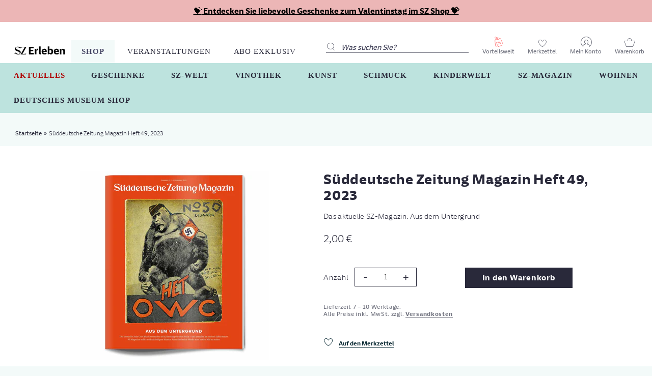

--- FILE ---
content_type: text/html; charset=utf-8
request_url: https://sz-erleben.sueddeutsche.de/products/suddeutsche-zeitung-magazin-heft-49-2023
body_size: 37137
content:
<!doctype html>
<html lang="de" class="no-js">
<head>

  
  
      <!-- Sourcepoint -->
        <script type="module" src=//sz-erleben.sueddeutsche.de/cdn/shop/t/348/assets/tcfManager.common.js?v=102822064825452638231718794667></script>
		<script type="module">
			window.tcfManager = new TCFManager({
			  grants: {
				'youtube': {
				  vendors: ['5e7ac3fae30e7d1bc1ebf5e8'],
				  purposes: ['5fcf67712d7b648cf5165eec']
				},
				'googlemaps': {
				  vendors: ['5eb97b265852312e6a9fbf31'],
				  purposes: ['5fcf67712d7b648cf5165eec']
				}
			  },      
			  accountId: 348,
			  privacyManagerId: 148923,
			  propertyId: 8511,
			  baseEndpoint: 'https://consent-cdn.sueddeutsche.de',
			  privacyManagerModalId: 148923,
			  privacyLink: 'https://swmh-datenschutz.de/sz-erleben',
			  accentColor: '#FFFFFF',
			  fontFamily: 'SZSansDigital,sans-serif'
			});
		</script>
		<script type="module" src=//sz-erleben.sueddeutsche.de/cdn/shop/t/348/assets/dig-plugin.common.js?v=112104324875212459971718959398></script>
    
  


  
<!-- Google Tag Manager -->
  <script>(function(w,d,s,l,i){w[l]=w[l]||[];w[l].push({'gtm.start':new Date().getTime(),event:'gtm.js'});var f=d.getElementsByTagName(s)[0],j=d.createElement(s),dl=l!='dataLayer'?'&l='+l:'';j.async=true;j.src='https://www.googletagmanager.com/gtm.js?id='+i+dl;f.parentNode.insertBefore(j,f);})(window,document,'script','dataLayer','GTM-MHJD9XD');</script>
  <!-- End Google Tag Manager -->
  <script type="text/javascript">
window.dataLayer = window.dataLayer || [];

window.appStart = function(){


window.productPageHandle = function(){
var productName = "Süddeutsche Zeitung Magazin Heft 49, 2023 - Default Title";
var productId = "8392093303051";
var productPrice = "2,00";
var productBrand = "SZ-Magazin";
var productCollection = "2023"

window.dataLayer.push({
event: 'view_item',
'ecommerce': {
'items': [{
'item_id': '8392093303051',
'item_name': 'Süddeutsche Zeitung Magazin Heft 49, 2023 - Default Title',
'item_brand': 'SZ-Magazin',
'item_category': '2023',
'item_variant': 'Default Title',
'currency': 'EUR',
'price': '2.0'
}]
}
});
};


productPageHandle()

}

appStart();
</script>

  <!-- Basic page needs ================================================== -->
  <meta charset="utf-8">
  <meta http-equiv="X-UA-Compatible" content="IE=edge,chrome=1">

  
  <link rel="shortcut icon" href="//sz-erleben.sueddeutsche.de/cdn/shop/files/favicon_512x512_54616796-aacc-4eb6-a130-a19c18242427_32x32.png?v=1613610624" type="image/png" />
  

  <!-- Title and description ================================================== -->
  <title>
  Süddeutsche Zeitung Magazin Heft 49, 2023 &ndash; SZ Erleben
  </title>

  
  <meta name="description" content="Gegen die Gewohnheit: Gilbert &amp; George, lebende Skulpturen und konservative Kunst in einem Interview. Gegen das Vergessen: Erinnerungen an geliebte Menschen bewahren. Gegen sich selbst: Ein Autor auf dem Weg zu den stärksten fünf Prozent der Menschheit.">
  

  <!-- Social meta ================================================== -->
  
    <!-- SourcePoint Integration -->
<script type="text/javascript">
    const gaProperty = "UA-52410033-1";
    const disableStr = 'ga-disable-' + gaProperty;
    let ga_consent_revoked = true;
    window[disableStr] = true;
    const gaTracking = function (eventStatus) {
        __tcfapi('getCustomVendorConsents', 2, function (vendorConsents, success) {
            if (success && vendorConsents.grants) {
                var vendorGrants = {};
                for (vendor in vendorConsents.grants) {
                    vendorGrants[vendor] = vendorConsents.grants[vendor].vendorGrant;
                }
                window.dataLayer = window.dataLayer || [];
                window.dataLayer.push({
                    event: 'consent_push',
                    consent_data: vendorGrants
                });
                if (vendorGrants["5e542b3a4cd8884eb41b5a72"] &&
                    vendorGrants["5e542b3a4cd8884eb41b5a72"] === true) {
                    ga_consent_revoked = false;
                    if (document.cookie.indexOf(disableStr + '=true') > -1 || ga_consent_revoked == true) {
                        window[disableStr] = true;
                    } else {
                        window[disableStr] = false;
                        if (eventStatus === 'useractioncomplete' && !(gaProperty in
                            window.gaData)) {
                            ga(function (tracker) {
                                tracker.send('pageview')
                            });
                        }
                    }
                }
            } else {
                window[disableStr] = true;
            }
        });
    };
    __tcfapi('addEventListener', 2, function (tcData, success) {
        if (success && (tcData.eventStatus === 'tcloaded' || tcData.eventStatus === 'useractioncomplete')) {
            gaTracking(tcData.eventStatus);
        }
    });
</script>
<!-- END SourcePoint Integration -->

  
    

  <!-- /snippets/social-meta-tags.liquid -->




<meta property="og:site_name" content="SZ Erleben">
<meta property="og:url" content="https://sz-erleben.sueddeutsche.de/products/suddeutsche-zeitung-magazin-heft-49-2023">
<meta property="og:title" content="Süddeutsche Zeitung Magazin Heft 49, 2023">
<meta property="og:type" content="product">
<meta property="og:description" content="Gegen die Gewohnheit: Gilbert &amp; George, lebende Skulpturen und konservative Kunst in einem Interview. Gegen das Vergessen: Erinnerungen an geliebte Menschen bewahren. Gegen sich selbst: Ein Autor auf dem Weg zu den stärksten fünf Prozent der Menschheit.">

  <meta property="og:price:amount" content="2,00">
  <meta property="og:price:currency" content="EUR">

<meta property="og:image" content="http://sz-erleben.sueddeutsche.de/cdn/shop/files/SZMCover49_1200x1200.jpg?v=1701881805">
<meta property="og:image:secure_url" content="https://sz-erleben.sueddeutsche.de/cdn/shop/files/SZMCover49_1200x1200.jpg?v=1701881805">


<meta name="twitter:card" content="summary_large_image">
<meta name="twitter:title" content="Süddeutsche Zeitung Magazin Heft 49, 2023">
<meta name="twitter:description" content="Gegen die Gewohnheit: Gilbert &amp; George, lebende Skulpturen und konservative Kunst in einem Interview. Gegen das Vergessen: Erinnerungen an geliebte Menschen bewahren. Gegen sich selbst: Ein Autor auf dem Weg zu den stärksten fünf Prozent der Menschheit.">


  <!-- Helpers ================================================== -->
  <link rel="canonical" href="https://sz-erleben.sueddeutsche.de/products/suddeutsche-zeitung-magazin-heft-49-2023">
  <meta name="viewport" content="width=device-width,initial-scale=1">
  <meta name="theme-color" content="#29293a">

  <!-- CSS ================================================== -->
  <link href="//sz-erleben.sueddeutsche.de/cdn/shop/t/348/assets/timber.scss.css?v=12983525517137784931762337505" rel="stylesheet" type="text/css" media="all" />
  <link href="//sz-erleben.sueddeutsche.de/cdn/shop/t/348/assets/theme.scss.css?v=106436500460902663581764663890" rel="stylesheet" type="text/css" media="all" />
  <link href="//sz-erleben.sueddeutsche.de/cdn/shop/t/348/assets/slick.css?v=90988348058637115001714633723" rel="stylesheet" type="text/css" media="all" />
  <link href="//sz-erleben.sueddeutsche.de/cdn/shop/t/348/assets/slick-theme.css?v=106219715700195972401714633723" rel="stylesheet" type="text/css" media="all" />
  <link href="//sz-erleben.sueddeutsche.de/cdn/shop/t/348/assets/custom-theme.scss.css?v=30386638261252230921714633723" rel="stylesheet" type="text/css" media="all" />

  <script>
    window.theme = window.theme || {};

    var theme = {
      strings: {
        addToCart: "In den Warenkorb",
        soldOut: "Ausverkauft",
        unavailable: "Nicht verfügbar",
        zoomClose: "Schließen (Esc)",
        zoomPrev: "Vorige (Linke Pfeiltaste)",
        zoomNext: "Nächste (Rechte Pfeiltaste)",
        addressError: "Kann die Adresse nicht finden",
        addressNoResults: "Keine Ergebnisse für diese Adresse",
        addressQueryLimit: "Sie haben die Google- API-Nutzungsgrenze überschritten. Betrachten wir zu einem \u003ca href=\"https:\/\/developers.google.com\/maps\/premium\/usage-limits\"\u003ePremium-Paket\u003c\/a\u003e zu aktualisieren.",
        authError: "Es gab ein Problem bei Google Maps API Konto zu authentifizieren."
      },
      settings: {
        // Adding some settings to allow the editor to update correctly when they are changed
        enableWideLayout: true,
        typeAccentTransform: false,
        typeAccentSpacing: false,
        baseFontSize: '15px',
        headerBaseFontSize: '42px',
        accentFontSize: '16px'
      },
      variables: {
        mediaQueryMedium: 'screen and (max-width: 768px)',
        bpSmall: false
      },
      moneyFormat: "{{amount_with_comma_separator}} €"
    }

    document.documentElement.className = document.documentElement.className.replace('no-js', 'supports-js');
  </script>

  <!-- Header hook for plugins ================================================== -->
  <script>window.performance && window.performance.mark && window.performance.mark('shopify.content_for_header.start');</script><meta id="shopify-digital-wallet" name="shopify-digital-wallet" content="/5152538698/digital_wallets/dialog">
<link rel="alternate" type="application/json+oembed" href="https://sz-erleben.sueddeutsche.de/products/suddeutsche-zeitung-magazin-heft-49-2023.oembed">
<script async="async" src="/checkouts/internal/preloads.js?locale=de-DE"></script>
<script id="shopify-features" type="application/json">{"accessToken":"717bdba3cbfa9231256f74dbd5868cb2","betas":["rich-media-storefront-analytics"],"domain":"sz-erleben.sueddeutsche.de","predictiveSearch":true,"shopId":5152538698,"locale":"de"}</script>
<script>var Shopify = Shopify || {};
Shopify.shop = "szshop-demo.myshopify.com";
Shopify.locale = "de";
Shopify.currency = {"active":"EUR","rate":"1.0"};
Shopify.country = "DE";
Shopify.theme = {"name":"SZ Erleben - Launch: Kopie vom 02.05.24 - 09:08","id":150453846283,"schema_name":"Minimal","schema_version":"11.1.0","theme_store_id":null,"role":"main"};
Shopify.theme.handle = "null";
Shopify.theme.style = {"id":null,"handle":null};
Shopify.cdnHost = "sz-erleben.sueddeutsche.de/cdn";
Shopify.routes = Shopify.routes || {};
Shopify.routes.root = "/";</script>
<script type="module">!function(o){(o.Shopify=o.Shopify||{}).modules=!0}(window);</script>
<script>!function(o){function n(){var o=[];function n(){o.push(Array.prototype.slice.apply(arguments))}return n.q=o,n}var t=o.Shopify=o.Shopify||{};t.loadFeatures=n(),t.autoloadFeatures=n()}(window);</script>
<script id="shop-js-analytics" type="application/json">{"pageType":"product"}</script>
<script defer="defer" async type="module" src="//sz-erleben.sueddeutsche.de/cdn/shopifycloud/shop-js/modules/v2/client.init-shop-cart-sync_e98Ab_XN.de.esm.js"></script>
<script defer="defer" async type="module" src="//sz-erleben.sueddeutsche.de/cdn/shopifycloud/shop-js/modules/v2/chunk.common_Pcw9EP95.esm.js"></script>
<script defer="defer" async type="module" src="//sz-erleben.sueddeutsche.de/cdn/shopifycloud/shop-js/modules/v2/chunk.modal_CzmY4ZhL.esm.js"></script>
<script type="module">
  await import("//sz-erleben.sueddeutsche.de/cdn/shopifycloud/shop-js/modules/v2/client.init-shop-cart-sync_e98Ab_XN.de.esm.js");
await import("//sz-erleben.sueddeutsche.de/cdn/shopifycloud/shop-js/modules/v2/chunk.common_Pcw9EP95.esm.js");
await import("//sz-erleben.sueddeutsche.de/cdn/shopifycloud/shop-js/modules/v2/chunk.modal_CzmY4ZhL.esm.js");

  window.Shopify.SignInWithShop?.initShopCartSync?.({"fedCMEnabled":true,"windoidEnabled":true});

</script>
<script>(function() {
  var isLoaded = false;
  function asyncLoad() {
    if (isLoaded) return;
    isLoaded = true;
    var urls = ["https:\/\/assets.smartwishlist.webmarked.net\/static\/v6\/smartwishlist.js?shop=szshop-demo.myshopify.com","https:\/\/searchanise-ef84.kxcdn.com\/widgets\/shopify\/init.js?a=8u7g1x1B9f\u0026shop=szshop-demo.myshopify.com"];
    for (var i = 0; i < urls.length; i++) {
      var s = document.createElement('script');
      s.type = 'text/javascript';
      s.async = true;
      s.src = urls[i];
      var x = document.getElementsByTagName('script')[0];
      x.parentNode.insertBefore(s, x);
    }
  };
  if(window.attachEvent) {
    window.attachEvent('onload', asyncLoad);
  } else {
    window.addEventListener('load', asyncLoad, false);
  }
})();</script>
<script id="__st">var __st={"a":5152538698,"offset":3600,"reqid":"0fbdf1b9-2db7-4702-b02a-0011af3e39bc-1769487103","pageurl":"sz-erleben.sueddeutsche.de\/products\/suddeutsche-zeitung-magazin-heft-49-2023","u":"6f51a601e13f","p":"product","rtyp":"product","rid":8392093303051};</script>
<script>window.ShopifyPaypalV4VisibilityTracking = true;</script>
<script id="form-persister">!function(){'use strict';const t='contact',e='new_comment',n=[[t,t],['blogs',e],['comments',e],[t,'customer']],o='password',r='form_key',c=['recaptcha-v3-token','g-recaptcha-response','h-captcha-response',o],s=()=>{try{return window.sessionStorage}catch{return}},i='__shopify_v',u=t=>t.elements[r],a=function(){const t=[...n].map((([t,e])=>`form[action*='/${t}']:not([data-nocaptcha='true']) input[name='form_type'][value='${e}']`)).join(',');var e;return e=t,()=>e?[...document.querySelectorAll(e)].map((t=>t.form)):[]}();function m(t){const e=u(t);a().includes(t)&&(!e||!e.value)&&function(t){try{if(!s())return;!function(t){const e=s();if(!e)return;const n=u(t);if(!n)return;const o=n.value;o&&e.removeItem(o)}(t);const e=Array.from(Array(32),(()=>Math.random().toString(36)[2])).join('');!function(t,e){u(t)||t.append(Object.assign(document.createElement('input'),{type:'hidden',name:r})),t.elements[r].value=e}(t,e),function(t,e){const n=s();if(!n)return;const r=[...t.querySelectorAll(`input[type='${o}']`)].map((({name:t})=>t)),u=[...c,...r],a={};for(const[o,c]of new FormData(t).entries())u.includes(o)||(a[o]=c);n.setItem(e,JSON.stringify({[i]:1,action:t.action,data:a}))}(t,e)}catch(e){console.error('failed to persist form',e)}}(t)}const f=t=>{if('true'===t.dataset.persistBound)return;const e=function(t,e){const n=function(t){return'function'==typeof t.submit?t.submit:HTMLFormElement.prototype.submit}(t).bind(t);return function(){let t;return()=>{t||(t=!0,(()=>{try{e(),n()}catch(t){(t=>{console.error('form submit failed',t)})(t)}})(),setTimeout((()=>t=!1),250))}}()}(t,(()=>{m(t)}));!function(t,e){if('function'==typeof t.submit&&'function'==typeof e)try{t.submit=e}catch{}}(t,e),t.addEventListener('submit',(t=>{t.preventDefault(),e()})),t.dataset.persistBound='true'};!function(){function t(t){const e=(t=>{const e=t.target;return e instanceof HTMLFormElement?e:e&&e.form})(t);e&&m(e)}document.addEventListener('submit',t),document.addEventListener('DOMContentLoaded',(()=>{const e=a();for(const t of e)f(t);var n;n=document.body,new window.MutationObserver((t=>{for(const e of t)if('childList'===e.type&&e.addedNodes.length)for(const t of e.addedNodes)1===t.nodeType&&'FORM'===t.tagName&&a().includes(t)&&f(t)})).observe(n,{childList:!0,subtree:!0,attributes:!1}),document.removeEventListener('submit',t)}))}()}();</script>
<script integrity="sha256-4kQ18oKyAcykRKYeNunJcIwy7WH5gtpwJnB7kiuLZ1E=" data-source-attribution="shopify.loadfeatures" defer="defer" src="//sz-erleben.sueddeutsche.de/cdn/shopifycloud/storefront/assets/storefront/load_feature-a0a9edcb.js" crossorigin="anonymous"></script>
<script data-source-attribution="shopify.dynamic_checkout.dynamic.init">var Shopify=Shopify||{};Shopify.PaymentButton=Shopify.PaymentButton||{isStorefrontPortableWallets:!0,init:function(){window.Shopify.PaymentButton.init=function(){};var t=document.createElement("script");t.src="https://sz-erleben.sueddeutsche.de/cdn/shopifycloud/portable-wallets/latest/portable-wallets.de.js",t.type="module",document.head.appendChild(t)}};
</script>
<script data-source-attribution="shopify.dynamic_checkout.buyer_consent">
  function portableWalletsHideBuyerConsent(e){var t=document.getElementById("shopify-buyer-consent"),n=document.getElementById("shopify-subscription-policy-button");t&&n&&(t.classList.add("hidden"),t.setAttribute("aria-hidden","true"),n.removeEventListener("click",e))}function portableWalletsShowBuyerConsent(e){var t=document.getElementById("shopify-buyer-consent"),n=document.getElementById("shopify-subscription-policy-button");t&&n&&(t.classList.remove("hidden"),t.removeAttribute("aria-hidden"),n.addEventListener("click",e))}window.Shopify?.PaymentButton&&(window.Shopify.PaymentButton.hideBuyerConsent=portableWalletsHideBuyerConsent,window.Shopify.PaymentButton.showBuyerConsent=portableWalletsShowBuyerConsent);
</script>
<script data-source-attribution="shopify.dynamic_checkout.cart.bootstrap">document.addEventListener("DOMContentLoaded",(function(){function t(){return document.querySelector("shopify-accelerated-checkout-cart, shopify-accelerated-checkout")}if(t())Shopify.PaymentButton.init();else{new MutationObserver((function(e,n){t()&&(Shopify.PaymentButton.init(),n.disconnect())})).observe(document.body,{childList:!0,subtree:!0})}}));
</script>

<script>window.performance && window.performance.mark && window.performance.mark('shopify.content_for_header.end');</script>

  <script src="//sz-erleben.sueddeutsche.de/cdn/shop/t/348/assets/jquery-2.2.3.min.js?v=58211863146907186831714633723" type="text/javascript"></script>
  <script src="//sz-erleben.sueddeutsche.de/cdn/shop/t/348/assets/rivets-1.1.0.js?v=59338731845657057651714633723" type="text/javascript"></script>
  <script src="//sz-erleben.sueddeutsche.de/cdn/shop/t/348/assets/slick.min.js?v=71779134894361685811714633723" type="text/javascript"></script>
  <script src="//sz-erleben.sueddeutsche.de/cdn/shop/t/348/assets/custom-theme.js?v=158414128749667612031714661712" type="text/javascript"></script>
  <script src="//sz-erleben.sueddeutsche.de/cdn/shop/t/348/assets/theme-a11y.js?v=93937087965131435101752582502" type="text/javascript"></script>

  
  <!-- jquery UI CSS plugins for datepicker on product page -->
  <link href="//sz-erleben.sueddeutsche.de/cdn/shop/t/348/assets/jquery-ui.min.css?v=46498044707894935041714633723" rel="stylesheet" type="text/css" media="all" />
  <script src="//sz-erleben.sueddeutsche.de/cdn/shop/t/348/assets/jquery-ui.min.js?v=33094225484922662671714633723" type="text/javascript"></script>
  <script src="//sz-erleben.sueddeutsche.de/cdn/shop/t/348/assets/jquery-ui-i18n.min.js?v=96401979251798391081714633723" type="text/javascript"></script>
  
  
  
  

  <script src="//sz-erleben.sueddeutsche.de/cdn/shop/t/348/assets/lazysizes.min.js?v=155223123402716617051714633723" async="async"></script>

  
  
  
<link href="//sz-erleben.sueddeutsche.de/cdn/shop/t/348/assets/custom-fields.css?v=22656201399655097251732636503" rel="stylesheet" type="text/css" media="all" />
<script src="//sz-erleben.sueddeutsche.de/cdn/shop/t/348/assets/custom-fields-widgets.js?v=2706296677974789471732636513" defer="defer"></script>
<!-- BEGIN app block: shopify://apps/sc-easy-redirects/blocks/app/be3f8dbd-5d43-46b4-ba43-2d65046054c2 -->
    <!-- common for all pages -->
    
    
        
            <script src="https://cdn.shopify.com/extensions/264f3360-3201-4ab7-9087-2c63466c86a3/sc-easy-redirects-5/assets/esc-redirect-app.js" async></script>
        
    




<!-- END app block --><link href="https://monorail-edge.shopifysvc.com" rel="dns-prefetch">
<script>(function(){if ("sendBeacon" in navigator && "performance" in window) {try {var session_token_from_headers = performance.getEntriesByType('navigation')[0].serverTiming.find(x => x.name == '_s').description;} catch {var session_token_from_headers = undefined;}var session_cookie_matches = document.cookie.match(/_shopify_s=([^;]*)/);var session_token_from_cookie = session_cookie_matches && session_cookie_matches.length === 2 ? session_cookie_matches[1] : "";var session_token = session_token_from_headers || session_token_from_cookie || "";function handle_abandonment_event(e) {var entries = performance.getEntries().filter(function(entry) {return /monorail-edge.shopifysvc.com/.test(entry.name);});if (!window.abandonment_tracked && entries.length === 0) {window.abandonment_tracked = true;var currentMs = Date.now();var navigation_start = performance.timing.navigationStart;var payload = {shop_id: 5152538698,url: window.location.href,navigation_start,duration: currentMs - navigation_start,session_token,page_type: "product"};window.navigator.sendBeacon("https://monorail-edge.shopifysvc.com/v1/produce", JSON.stringify({schema_id: "online_store_buyer_site_abandonment/1.1",payload: payload,metadata: {event_created_at_ms: currentMs,event_sent_at_ms: currentMs}}));}}window.addEventListener('pagehide', handle_abandonment_event);}}());</script>
<script id="web-pixels-manager-setup">(function e(e,d,r,n,o){if(void 0===o&&(o={}),!Boolean(null===(a=null===(i=window.Shopify)||void 0===i?void 0:i.analytics)||void 0===a?void 0:a.replayQueue)){var i,a;window.Shopify=window.Shopify||{};var t=window.Shopify;t.analytics=t.analytics||{};var s=t.analytics;s.replayQueue=[],s.publish=function(e,d,r){return s.replayQueue.push([e,d,r]),!0};try{self.performance.mark("wpm:start")}catch(e){}var l=function(){var e={modern:/Edge?\/(1{2}[4-9]|1[2-9]\d|[2-9]\d{2}|\d{4,})\.\d+(\.\d+|)|Firefox\/(1{2}[4-9]|1[2-9]\d|[2-9]\d{2}|\d{4,})\.\d+(\.\d+|)|Chrom(ium|e)\/(9{2}|\d{3,})\.\d+(\.\d+|)|(Maci|X1{2}).+ Version\/(15\.\d+|(1[6-9]|[2-9]\d|\d{3,})\.\d+)([,.]\d+|)( \(\w+\)|)( Mobile\/\w+|) Safari\/|Chrome.+OPR\/(9{2}|\d{3,})\.\d+\.\d+|(CPU[ +]OS|iPhone[ +]OS|CPU[ +]iPhone|CPU IPhone OS|CPU iPad OS)[ +]+(15[._]\d+|(1[6-9]|[2-9]\d|\d{3,})[._]\d+)([._]\d+|)|Android:?[ /-](13[3-9]|1[4-9]\d|[2-9]\d{2}|\d{4,})(\.\d+|)(\.\d+|)|Android.+Firefox\/(13[5-9]|1[4-9]\d|[2-9]\d{2}|\d{4,})\.\d+(\.\d+|)|Android.+Chrom(ium|e)\/(13[3-9]|1[4-9]\d|[2-9]\d{2}|\d{4,})\.\d+(\.\d+|)|SamsungBrowser\/([2-9]\d|\d{3,})\.\d+/,legacy:/Edge?\/(1[6-9]|[2-9]\d|\d{3,})\.\d+(\.\d+|)|Firefox\/(5[4-9]|[6-9]\d|\d{3,})\.\d+(\.\d+|)|Chrom(ium|e)\/(5[1-9]|[6-9]\d|\d{3,})\.\d+(\.\d+|)([\d.]+$|.*Safari\/(?![\d.]+ Edge\/[\d.]+$))|(Maci|X1{2}).+ Version\/(10\.\d+|(1[1-9]|[2-9]\d|\d{3,})\.\d+)([,.]\d+|)( \(\w+\)|)( Mobile\/\w+|) Safari\/|Chrome.+OPR\/(3[89]|[4-9]\d|\d{3,})\.\d+\.\d+|(CPU[ +]OS|iPhone[ +]OS|CPU[ +]iPhone|CPU IPhone OS|CPU iPad OS)[ +]+(10[._]\d+|(1[1-9]|[2-9]\d|\d{3,})[._]\d+)([._]\d+|)|Android:?[ /-](13[3-9]|1[4-9]\d|[2-9]\d{2}|\d{4,})(\.\d+|)(\.\d+|)|Mobile Safari.+OPR\/([89]\d|\d{3,})\.\d+\.\d+|Android.+Firefox\/(13[5-9]|1[4-9]\d|[2-9]\d{2}|\d{4,})\.\d+(\.\d+|)|Android.+Chrom(ium|e)\/(13[3-9]|1[4-9]\d|[2-9]\d{2}|\d{4,})\.\d+(\.\d+|)|Android.+(UC? ?Browser|UCWEB|U3)[ /]?(15\.([5-9]|\d{2,})|(1[6-9]|[2-9]\d|\d{3,})\.\d+)\.\d+|SamsungBrowser\/(5\.\d+|([6-9]|\d{2,})\.\d+)|Android.+MQ{2}Browser\/(14(\.(9|\d{2,})|)|(1[5-9]|[2-9]\d|\d{3,})(\.\d+|))(\.\d+|)|K[Aa][Ii]OS\/(3\.\d+|([4-9]|\d{2,})\.\d+)(\.\d+|)/},d=e.modern,r=e.legacy,n=navigator.userAgent;return n.match(d)?"modern":n.match(r)?"legacy":"unknown"}(),u="modern"===l?"modern":"legacy",c=(null!=n?n:{modern:"",legacy:""})[u],f=function(e){return[e.baseUrl,"/wpm","/b",e.hashVersion,"modern"===e.buildTarget?"m":"l",".js"].join("")}({baseUrl:d,hashVersion:r,buildTarget:u}),m=function(e){var d=e.version,r=e.bundleTarget,n=e.surface,o=e.pageUrl,i=e.monorailEndpoint;return{emit:function(e){var a=e.status,t=e.errorMsg,s=(new Date).getTime(),l=JSON.stringify({metadata:{event_sent_at_ms:s},events:[{schema_id:"web_pixels_manager_load/3.1",payload:{version:d,bundle_target:r,page_url:o,status:a,surface:n,error_msg:t},metadata:{event_created_at_ms:s}}]});if(!i)return console&&console.warn&&console.warn("[Web Pixels Manager] No Monorail endpoint provided, skipping logging."),!1;try{return self.navigator.sendBeacon.bind(self.navigator)(i,l)}catch(e){}var u=new XMLHttpRequest;try{return u.open("POST",i,!0),u.setRequestHeader("Content-Type","text/plain"),u.send(l),!0}catch(e){return console&&console.warn&&console.warn("[Web Pixels Manager] Got an unhandled error while logging to Monorail."),!1}}}}({version:r,bundleTarget:l,surface:e.surface,pageUrl:self.location.href,monorailEndpoint:e.monorailEndpoint});try{o.browserTarget=l,function(e){var d=e.src,r=e.async,n=void 0===r||r,o=e.onload,i=e.onerror,a=e.sri,t=e.scriptDataAttributes,s=void 0===t?{}:t,l=document.createElement("script"),u=document.querySelector("head"),c=document.querySelector("body");if(l.async=n,l.src=d,a&&(l.integrity=a,l.crossOrigin="anonymous"),s)for(var f in s)if(Object.prototype.hasOwnProperty.call(s,f))try{l.dataset[f]=s[f]}catch(e){}if(o&&l.addEventListener("load",o),i&&l.addEventListener("error",i),u)u.appendChild(l);else{if(!c)throw new Error("Did not find a head or body element to append the script");c.appendChild(l)}}({src:f,async:!0,onload:function(){if(!function(){var e,d;return Boolean(null===(d=null===(e=window.Shopify)||void 0===e?void 0:e.analytics)||void 0===d?void 0:d.initialized)}()){var d=window.webPixelsManager.init(e)||void 0;if(d){var r=window.Shopify.analytics;r.replayQueue.forEach((function(e){var r=e[0],n=e[1],o=e[2];d.publishCustomEvent(r,n,o)})),r.replayQueue=[],r.publish=d.publishCustomEvent,r.visitor=d.visitor,r.initialized=!0}}},onerror:function(){return m.emit({status:"failed",errorMsg:"".concat(f," has failed to load")})},sri:function(e){var d=/^sha384-[A-Za-z0-9+/=]+$/;return"string"==typeof e&&d.test(e)}(c)?c:"",scriptDataAttributes:o}),m.emit({status:"loading"})}catch(e){m.emit({status:"failed",errorMsg:(null==e?void 0:e.message)||"Unknown error"})}}})({shopId: 5152538698,storefrontBaseUrl: "https://sz-erleben.sueddeutsche.de",extensionsBaseUrl: "https://extensions.shopifycdn.com/cdn/shopifycloud/web-pixels-manager",monorailEndpoint: "https://monorail-edge.shopifysvc.com/unstable/produce_batch",surface: "storefront-renderer",enabledBetaFlags: ["2dca8a86"],webPixelsConfigList: [{"id":"2599813387","configuration":"{\"apiKey\":\"8u7g1x1B9f\", \"host\":\"searchserverapi1.com\"}","eventPayloadVersion":"v1","runtimeContext":"STRICT","scriptVersion":"5559ea45e47b67d15b30b79e7c6719da","type":"APP","apiClientId":578825,"privacyPurposes":["ANALYTICS"],"dataSharingAdjustments":{"protectedCustomerApprovalScopes":["read_customer_personal_data"]}},{"id":"shopify-app-pixel","configuration":"{}","eventPayloadVersion":"v1","runtimeContext":"STRICT","scriptVersion":"0450","apiClientId":"shopify-pixel","type":"APP","privacyPurposes":["ANALYTICS","MARKETING"]},{"id":"shopify-custom-pixel","eventPayloadVersion":"v1","runtimeContext":"LAX","scriptVersion":"0450","apiClientId":"shopify-pixel","type":"CUSTOM","privacyPurposes":["ANALYTICS","MARKETING"]}],isMerchantRequest: false,initData: {"shop":{"name":"SZ Erleben","paymentSettings":{"currencyCode":"EUR"},"myshopifyDomain":"szshop-demo.myshopify.com","countryCode":"DE","storefrontUrl":"https:\/\/sz-erleben.sueddeutsche.de"},"customer":null,"cart":null,"checkout":null,"productVariants":[{"price":{"amount":2.0,"currencyCode":"EUR"},"product":{"title":"Süddeutsche Zeitung Magazin Heft 49, 2023","vendor":"SZ-Magazin","id":"8392093303051","untranslatedTitle":"Süddeutsche Zeitung Magazin Heft 49, 2023","url":"\/products\/suddeutsche-zeitung-magazin-heft-49-2023","type":"SZ-MAGAZIN"},"id":"44769347436811","image":{"src":"\/\/sz-erleben.sueddeutsche.de\/cdn\/shop\/files\/SZMCover49.jpg?v=1701881805"},"sku":"999202349","title":"Default Title","untranslatedTitle":"Default Title"}],"purchasingCompany":null},},"https://sz-erleben.sueddeutsche.de/cdn","fcfee988w5aeb613cpc8e4bc33m6693e112",{"modern":"","legacy":""},{"shopId":"5152538698","storefrontBaseUrl":"https:\/\/sz-erleben.sueddeutsche.de","extensionBaseUrl":"https:\/\/extensions.shopifycdn.com\/cdn\/shopifycloud\/web-pixels-manager","surface":"storefront-renderer","enabledBetaFlags":"[\"2dca8a86\"]","isMerchantRequest":"false","hashVersion":"fcfee988w5aeb613cpc8e4bc33m6693e112","publish":"custom","events":"[[\"page_viewed\",{}],[\"product_viewed\",{\"productVariant\":{\"price\":{\"amount\":2.0,\"currencyCode\":\"EUR\"},\"product\":{\"title\":\"Süddeutsche Zeitung Magazin Heft 49, 2023\",\"vendor\":\"SZ-Magazin\",\"id\":\"8392093303051\",\"untranslatedTitle\":\"Süddeutsche Zeitung Magazin Heft 49, 2023\",\"url\":\"\/products\/suddeutsche-zeitung-magazin-heft-49-2023\",\"type\":\"SZ-MAGAZIN\"},\"id\":\"44769347436811\",\"image\":{\"src\":\"\/\/sz-erleben.sueddeutsche.de\/cdn\/shop\/files\/SZMCover49.jpg?v=1701881805\"},\"sku\":\"999202349\",\"title\":\"Default Title\",\"untranslatedTitle\":\"Default Title\"}}]]"});</script><script>
  window.ShopifyAnalytics = window.ShopifyAnalytics || {};
  window.ShopifyAnalytics.meta = window.ShopifyAnalytics.meta || {};
  window.ShopifyAnalytics.meta.currency = 'EUR';
  var meta = {"product":{"id":8392093303051,"gid":"gid:\/\/shopify\/Product\/8392093303051","vendor":"SZ-Magazin","type":"SZ-MAGAZIN","handle":"suddeutsche-zeitung-magazin-heft-49-2023","variants":[{"id":44769347436811,"price":200,"name":"Süddeutsche Zeitung Magazin Heft 49, 2023","public_title":null,"sku":"999202349"}],"remote":false},"page":{"pageType":"product","resourceType":"product","resourceId":8392093303051,"requestId":"0fbdf1b9-2db7-4702-b02a-0011af3e39bc-1769487103"}};
  for (var attr in meta) {
    window.ShopifyAnalytics.meta[attr] = meta[attr];
  }
</script>
<script class="analytics">
  (function () {
    var customDocumentWrite = function(content) {
      var jquery = null;

      if (window.jQuery) {
        jquery = window.jQuery;
      } else if (window.Checkout && window.Checkout.$) {
        jquery = window.Checkout.$;
      }

      if (jquery) {
        jquery('body').append(content);
      }
    };

    var hasLoggedConversion = function(token) {
      if (token) {
        return document.cookie.indexOf('loggedConversion=' + token) !== -1;
      }
      return false;
    }

    var setCookieIfConversion = function(token) {
      if (token) {
        var twoMonthsFromNow = new Date(Date.now());
        twoMonthsFromNow.setMonth(twoMonthsFromNow.getMonth() + 2);

        document.cookie = 'loggedConversion=' + token + '; expires=' + twoMonthsFromNow;
      }
    }

    var trekkie = window.ShopifyAnalytics.lib = window.trekkie = window.trekkie || [];
    if (trekkie.integrations) {
      return;
    }
    trekkie.methods = [
      'identify',
      'page',
      'ready',
      'track',
      'trackForm',
      'trackLink'
    ];
    trekkie.factory = function(method) {
      return function() {
        var args = Array.prototype.slice.call(arguments);
        args.unshift(method);
        trekkie.push(args);
        return trekkie;
      };
    };
    for (var i = 0; i < trekkie.methods.length; i++) {
      var key = trekkie.methods[i];
      trekkie[key] = trekkie.factory(key);
    }
    trekkie.load = function(config) {
      trekkie.config = config || {};
      trekkie.config.initialDocumentCookie = document.cookie;
      var first = document.getElementsByTagName('script')[0];
      var script = document.createElement('script');
      script.type = 'text/javascript';
      script.onerror = function(e) {
        var scriptFallback = document.createElement('script');
        scriptFallback.type = 'text/javascript';
        scriptFallback.onerror = function(error) {
                var Monorail = {
      produce: function produce(monorailDomain, schemaId, payload) {
        var currentMs = new Date().getTime();
        var event = {
          schema_id: schemaId,
          payload: payload,
          metadata: {
            event_created_at_ms: currentMs,
            event_sent_at_ms: currentMs
          }
        };
        return Monorail.sendRequest("https://" + monorailDomain + "/v1/produce", JSON.stringify(event));
      },
      sendRequest: function sendRequest(endpointUrl, payload) {
        // Try the sendBeacon API
        if (window && window.navigator && typeof window.navigator.sendBeacon === 'function' && typeof window.Blob === 'function' && !Monorail.isIos12()) {
          var blobData = new window.Blob([payload], {
            type: 'text/plain'
          });

          if (window.navigator.sendBeacon(endpointUrl, blobData)) {
            return true;
          } // sendBeacon was not successful

        } // XHR beacon

        var xhr = new XMLHttpRequest();

        try {
          xhr.open('POST', endpointUrl);
          xhr.setRequestHeader('Content-Type', 'text/plain');
          xhr.send(payload);
        } catch (e) {
          console.log(e);
        }

        return false;
      },
      isIos12: function isIos12() {
        return window.navigator.userAgent.lastIndexOf('iPhone; CPU iPhone OS 12_') !== -1 || window.navigator.userAgent.lastIndexOf('iPad; CPU OS 12_') !== -1;
      }
    };
    Monorail.produce('monorail-edge.shopifysvc.com',
      'trekkie_storefront_load_errors/1.1',
      {shop_id: 5152538698,
      theme_id: 150453846283,
      app_name: "storefront",
      context_url: window.location.href,
      source_url: "//sz-erleben.sueddeutsche.de/cdn/s/trekkie.storefront.a804e9514e4efded663580eddd6991fcc12b5451.min.js"});

        };
        scriptFallback.async = true;
        scriptFallback.src = '//sz-erleben.sueddeutsche.de/cdn/s/trekkie.storefront.a804e9514e4efded663580eddd6991fcc12b5451.min.js';
        first.parentNode.insertBefore(scriptFallback, first);
      };
      script.async = true;
      script.src = '//sz-erleben.sueddeutsche.de/cdn/s/trekkie.storefront.a804e9514e4efded663580eddd6991fcc12b5451.min.js';
      first.parentNode.insertBefore(script, first);
    };
    trekkie.load(
      {"Trekkie":{"appName":"storefront","development":false,"defaultAttributes":{"shopId":5152538698,"isMerchantRequest":null,"themeId":150453846283,"themeCityHash":"2241142201784216438","contentLanguage":"de","currency":"EUR"},"isServerSideCookieWritingEnabled":true,"monorailRegion":"shop_domain","enabledBetaFlags":["65f19447"]},"Session Attribution":{},"S2S":{"facebookCapiEnabled":false,"source":"trekkie-storefront-renderer","apiClientId":580111}}
    );

    var loaded = false;
    trekkie.ready(function() {
      if (loaded) return;
      loaded = true;

      window.ShopifyAnalytics.lib = window.trekkie;

      var originalDocumentWrite = document.write;
      document.write = customDocumentWrite;
      try { window.ShopifyAnalytics.merchantGoogleAnalytics.call(this); } catch(error) {};
      document.write = originalDocumentWrite;

      window.ShopifyAnalytics.lib.page(null,{"pageType":"product","resourceType":"product","resourceId":8392093303051,"requestId":"0fbdf1b9-2db7-4702-b02a-0011af3e39bc-1769487103","shopifyEmitted":true});

      var match = window.location.pathname.match(/checkouts\/(.+)\/(thank_you|post_purchase)/)
      var token = match? match[1]: undefined;
      if (!hasLoggedConversion(token)) {
        setCookieIfConversion(token);
        window.ShopifyAnalytics.lib.track("Viewed Product",{"currency":"EUR","variantId":44769347436811,"productId":8392093303051,"productGid":"gid:\/\/shopify\/Product\/8392093303051","name":"Süddeutsche Zeitung Magazin Heft 49, 2023","price":"2.00","sku":"999202349","brand":"SZ-Magazin","variant":null,"category":"SZ-MAGAZIN","nonInteraction":true,"remote":false},undefined,undefined,{"shopifyEmitted":true});
      window.ShopifyAnalytics.lib.track("monorail:\/\/trekkie_storefront_viewed_product\/1.1",{"currency":"EUR","variantId":44769347436811,"productId":8392093303051,"productGid":"gid:\/\/shopify\/Product\/8392093303051","name":"Süddeutsche Zeitung Magazin Heft 49, 2023","price":"2.00","sku":"999202349","brand":"SZ-Magazin","variant":null,"category":"SZ-MAGAZIN","nonInteraction":true,"remote":false,"referer":"https:\/\/sz-erleben.sueddeutsche.de\/products\/suddeutsche-zeitung-magazin-heft-49-2023"});
      }
    });


        var eventsListenerScript = document.createElement('script');
        eventsListenerScript.async = true;
        eventsListenerScript.src = "//sz-erleben.sueddeutsche.de/cdn/shopifycloud/storefront/assets/shop_events_listener-3da45d37.js";
        document.getElementsByTagName('head')[0].appendChild(eventsListenerScript);

})();</script>
<script
  defer
  src="https://sz-erleben.sueddeutsche.de/cdn/shopifycloud/perf-kit/shopify-perf-kit-3.0.4.min.js"
  data-application="storefront-renderer"
  data-shop-id="5152538698"
  data-render-region="gcp-us-east1"
  data-page-type="product"
  data-theme-instance-id="150453846283"
  data-theme-name="Minimal"
  data-theme-version="11.1.0"
  data-monorail-region="shop_domain"
  data-resource-timing-sampling-rate="10"
  data-shs="true"
  data-shs-beacon="true"
  data-shs-export-with-fetch="true"
  data-shs-logs-sample-rate="1"
  data-shs-beacon-endpoint="https://sz-erleben.sueddeutsche.de/api/collect"
></script>
</head>
<body id="suddeutsche-zeitung-magazin-heft-49-2023" class="template-product" >




        

    

    

    
            

        
            

        
            

        
            

        
            

        
            

        
    
    

    <div id="agp__root"></div>

    <script>
        window.agecheckerVsARddsz9 = {
            fields: {
                
                    
                        active: "WeWwPFtL7cUkv7W3sArZ",
                    
                
                    
                        background_image: {},
                    
                
                    
                        day_label_text: "Tag",
                    
                
                    
                        disclaimer: "\u003ca href=\"#\" onclick=\"window.location.reload();\" style=\"font-size: 14px;\"\u003eSeite neu laden\u003c\/a\u003e",
                    
                
                    
                        DSYcDQDg6aBhTJ5S: "WeWwPFtL7cUkv7W3sArZ",
                    
                
                    
                        fail_handling: "forgiving",
                    
                
                    
                        fail_message: "Laden Sie dazu die Seite neu, um Ihr Alter nochmals zu prüfen.",
                    
                
                    
                        fail_redirect_url: "BnB6Jcmisuz1hcYB60be",
                    
                
                    
                        groups: {"403baa65-5a5c-4652-b2ee-8cb7c848982c":{"c2eedf74-4337-49eb-84dc-a8df383af2bd":{"type":"tag","logic":"equal","value":"spirituosen"}},"b1494b1e-73a7-4389-95ad-838dd8d4d212":{"2cbd7322-4692-4ae1-817b-a34a5a5e8ccd":{"type":"tag","logic":"equal","value":"wein"}}},
                    
                
                    
                        groups_logic: "BnB6Jcmisuz1hcYB60be",
                    
                
                    
                        heading: "Altersprüfung",
                    
                
                    
                        logo_image: {"name":"Logo_SZ_Shop_Mobile.png","lastModified":1623251481000,"lastModifiedDate":"2021-06-09T15:11:21.000Z","size":2633,"type":"image\/png","url":"https:\/\/age-checker-files.s3.amazonaws.com\/logo_image_633e9085212ef93d0f753c8d34d647ba.png"},
                    
                
                    
                        message: "Wir verkaufen alkoholische Getränke nur an Kunden, die das 18. Lebensjahr vollendet haben.\nBitte geben Sie ihr Geburtsdatum ein.",
                    
                
                    
                        min_age: 18,
                    
                
                    
                        modal_image: {},
                    
                
                    
                        month_label_text: "Monat",
                    
                
                    
                        session_unit: "days",
                    
                
                    
                        session_value: 7,
                    
                
                    
                        show_checker_on: "certain_pages",
                    
                
                    
                        submit_button_text: "Bestätigen",
                    
                
                    
                        type: "birthday",
                    
                
                    
                        year_label_text: "Jahr",
                    
                
                    
                        yes_no_fail_button_text: "No",
                    
                
                    
                        yes_no_pass_button_text: "Yes",
                    
                
            },
            images: {
                logo_image: '//sz-erleben.sueddeutsche.de/cdn/shop/t/348/assets/logo_image_633e9085212ef93d0f753c8d34d647ba_300x.png?v=119885',
                modal_image: '',
                background_image: '',
                cm_logo_image: '',
                cm_modal_image: '',
                cm_background_image: '',
            },
            callbacks: {},
            cartUrl: '/cart',
            
                product: {"id":8392093303051,"title":"Süddeutsche Zeitung Magazin Heft 49, 2023","handle":"suddeutsche-zeitung-magazin-heft-49-2023","description":"\u003cp\u003e\u003cstrong\u003eNicht vergessen \u003c\/strong\u003e\u003cspan\u003e95 Magazine voller widerständigem Humor erstellte Curt Bloch, ein deutscher Jude, in seinem Versteck vor den Nazis. Zum ersten Mal sind seine Werke jetzt zu sehen.\u003c\/span\u003e\u003cbr\u003e \u003cstrong\u003eNicht vereinsamt \u003c\/strong\u003e\u003cspan\u003eIm Bayerischen Wald haben zwei junge Männer aus Afghanistan und der Ukraine ein neues Zuhause gefunden. Zu Besuch bei einer Bäckersfamilie, die nun zwei Söhne mehr hat.\u003c\/span\u003e\u003cbr\u003e \u003cstrong\u003eNicht verstanden \u003c\/strong\u003e\u003cspan\u003eMit der Formulierung „in Zeiten wie diesen“ wird derzeit alles Mögliche erklärt und begründet. Unser Autor wundert sich.\u003c\/span\u003e\u003c\/p\u003e\n\u003cp\u003eEntdecken Sie hier die Produktvielfalt aus dem\u003ca href=\"https:\/\/szshop.sueddeutsche.de\/collections\/sz-magazin\"\u003e \u003cstrong\u003eSZ-MAGAZIN\u003c\/strong\u003e.\u003c\/a\u003e\u003c\/p\u003e","published_at":"2023-12-08T09:00:00+01:00","created_at":"2023-12-06T17:48:02+01:00","vendor":"SZ-Magazin","type":"SZ-MAGAZIN","tags":["2023","49","Ausgabe49","Edition49","Heft49","konsignation_magazincover","konsignation_szmagazin","Magazin Verlagsgesellschaft Süddeutsche Zeitung","mwst7","sz magazin heft","SZ-Magazin","SZ-Magazine"],"price":200,"price_min":200,"price_max":200,"available":true,"price_varies":false,"compare_at_price":null,"compare_at_price_min":0,"compare_at_price_max":0,"compare_at_price_varies":false,"variants":[{"id":44769347436811,"title":"Default Title","option1":"Default Title","option2":null,"option3":null,"sku":"999202349","requires_shipping":true,"taxable":true,"featured_image":null,"available":true,"name":"Süddeutsche Zeitung Magazin Heft 49, 2023","public_title":null,"options":["Default Title"],"price":200,"weight":0,"compare_at_price":null,"inventory_management":"shopify","barcode":null,"requires_selling_plan":false,"selling_plan_allocations":[],"quantity_rule":{"min":1,"max":null,"increment":1}}],"images":["\/\/sz-erleben.sueddeutsche.de\/cdn\/shop\/files\/SZMCover49.jpg?v=1701881805"],"featured_image":"\/\/sz-erleben.sueddeutsche.de\/cdn\/shop\/files\/SZMCover49.jpg?v=1701881805","options":["Title"],"media":[{"alt":"Das Titelbild der Zeitschrift zeigt einen Gorilla mit einer Hakenkreuz-Armbinde, der einen Dolch hält, auf rotem Hintergrund.","id":37824555254027,"position":1,"preview_image":{"aspect_ratio":1.0,"height":1000,"width":1000,"src":"\/\/sz-erleben.sueddeutsche.de\/cdn\/shop\/files\/SZMCover49.jpg?v=1701881805"},"aspect_ratio":1.0,"height":1000,"media_type":"image","src":"\/\/sz-erleben.sueddeutsche.de\/cdn\/shop\/files\/SZMCover49.jpg?v=1701881805","width":1000}],"requires_selling_plan":false,"selling_plan_groups":[],"content":"\u003cp\u003e\u003cstrong\u003eNicht vergessen \u003c\/strong\u003e\u003cspan\u003e95 Magazine voller widerständigem Humor erstellte Curt Bloch, ein deutscher Jude, in seinem Versteck vor den Nazis. Zum ersten Mal sind seine Werke jetzt zu sehen.\u003c\/span\u003e\u003cbr\u003e \u003cstrong\u003eNicht vereinsamt \u003c\/strong\u003e\u003cspan\u003eIm Bayerischen Wald haben zwei junge Männer aus Afghanistan und der Ukraine ein neues Zuhause gefunden. Zu Besuch bei einer Bäckersfamilie, die nun zwei Söhne mehr hat.\u003c\/span\u003e\u003cbr\u003e \u003cstrong\u003eNicht verstanden \u003c\/strong\u003e\u003cspan\u003eMit der Formulierung „in Zeiten wie diesen“ wird derzeit alles Mögliche erklärt und begründet. Unser Autor wundert sich.\u003c\/span\u003e\u003c\/p\u003e\n\u003cp\u003eEntdecken Sie hier die Produktvielfalt aus dem\u003ca href=\"https:\/\/szshop.sueddeutsche.de\/collections\/sz-magazin\"\u003e \u003cstrong\u003eSZ-MAGAZIN\u003c\/strong\u003e.\u003c\/a\u003e\u003c\/p\u003e"},
            
            
        };

        window.agecheckerVsARddsz9.removeNoPeekScreen = function() {
            var el = document.getElementById('agp__noPeekScreen');
            el && el.remove();
        };

        window.agecheckerVsARddsz9.getCookie = function(name) {
            var nameEQ = name + '=';
            var ca = document.cookie.split(';');
            for (let i = 0; i < ca.length; i++) {
                let c = ca[i];
                while (c.charAt(0) === ' ') c = c.substring(1, c.length);
                if (c.indexOf(nameEQ) === 0) return c.substring(nameEQ.length, c.length);
            }
            return null;
        };

        window.agecheckerVsARddsz9.getHistory = function() {
            if (window.agecheckerVsARddsz9.fields.session_type === 'session') {
                return sessionStorage.getItem('__age_checker-history');
            }
            return window.agecheckerVsARddsz9.getCookie('__age_checker-history');
        };

        window.agecheckerVsARddsz9.isUrlMatch = function(value) {
            var currentPath = window.location.pathname;
            var currentUrlParts = window.location.href.split('?');
            var currentQueryString = currentUrlParts[1] || null;

            var ruleUrlParts = value.split('?');
            var ruleQueryString = ruleUrlParts[1] || null;
            var el = document.createElement('a');
            el.href = value;
            var rulePath = el.pathname;

            var currentPathParts = currentPath.replace(/^\/|\/$/g, '').split('/');
            var rulePathParts = rulePath.replace(/^\/|\/$/g, '').split('/');

            if (currentPathParts.length !== rulePathParts.length) {
                return false;
            }

            for (var i = 0; i < currentPathParts.length; i++) {
                if (currentPathParts[i] !== rulePathParts[i] && rulePathParts[i] !== '*') {
                    return false;
                }
            }

            return !ruleQueryString || currentQueryString === ruleQueryString;
        };

        window.agecheckerVsARddsz9.checkPageRule = function(rule) {
            var templateData = window.agecheckerVsARddsz9.templateData;
            var check;
            switch (rule.type) {
                case 'template_type':
                    check = (
                        (rule.value === 'homepage' && templateData.full === 'index')
                        || (rule.value === templateData.name)
                    );
                    break;
                case 'template':
                    check = rule.value === templateData.full;
                    break;
                case 'product':
                    check = parseInt(rule.value, 10) === parseInt(templateData.productId, 10);
                    break;
                case 'page':
                    check = parseInt(rule.value, 10) === parseInt(templateData.pageId, 10);
                    break;
                case 'article':
                    check = parseInt(rule.value, 10) === parseInt(templateData.articleId, 10);
                    break;
                case 'collection':
                    check = (
                        (parseInt(rule.value, 10) === parseInt(templateData.collectionId, 10))
                        || (rule.value === templateData.collectionHandle)
                    );
                    break;
                case 'tag':
                    check = templateData.tags && templateData.tags.indexOf(rule.value) !== -1;
                    break;
                case 'url':
                    check = window.agecheckerVsARddsz9.isUrlMatch(rule.value);
                    break;
            }

            if (rule.logic === 'not_equal') {
                check = !check;
            }

            return check;
        };

        window.agecheckerVsARddsz9.matchesPageRules = function() {
            var groups = window.agecheckerVsARddsz9.fields.groups;
            var arr1 = Object.keys(groups).map((k1) => {
                return Object.keys(groups[k1]).map(k2 => groups[k1][k2]);
            });

            return arr1.some((arr2) => arr2.every((rule) => {
                return window.agecheckerVsARddsz9.checkPageRule(rule);
            }));
        };

        window.agechecker_developer_api = {
            on: function(eventName, callback) {
                if (!window.agecheckerVsARddsz9.callbacks[eventName]) {
                    window.agecheckerVsARddsz9.callbacks[eventName] = [];
                }
                window.agecheckerVsARddsz9.callbacks[eventName].push(callback);
            },
        };
    </script>

    

        <script>
            window.agecheckerVsARddsz9.isPageMatch = false;
        </script>

    

    <script>
        if (window.location.pathname === '/age-checker-preview') {
            window.agecheckerVsARddsz9.isPageMatch = true;
        }

        if (!window.agecheckerVsARddsz9.isPageMatch) {
            window.agecheckerVsARddsz9.removeNoPeekScreen();
        }
    </script>

    



  
  <!-- Google Tag Manager (noscript) -->
  <noscript><iframe src="https://www.googletagmanager.com/ns.html?id=GTM-MHJD9XD" height="0" width="0" style="display:none;visibility:hidden"></iframe></noscript>
  <!-- End Google Tag Manager (noscript) -->

  <div id="shopify-section-allPagesBannerSlider" class="shopify-section"><div class="allPagesBannerSlider" >
  
    <div><p></p><p><a href="https://sz-erleben.sueddeutsche.de/collections/valentinstag?intsrc=HOMEPAGE&intmdmALLPAGESBANNER&intcp=HP_0119_Liebevolles_AP_01.26" title="Liebevolle Geschenke">💝<strong> Entdecken Sie liebevolle Geschenke zum Valentinstag im SZ Shop 💝</strong></a><br/></p></div>  
  
  
  
  
  
  
  
</div>
<!-- allPagesBannerSlider end -->

<style>
  .slick-prev:before {
    content: url("data:image/svg+xml;charset=utf8,<svg xmlns=&quot;http://www.w3.org/2000/svg&quot; fill=&quot;#&quot; viewBox=&quot;0 0 8 8&quot;><path d=&quot;M5.25 0l-4 4 4 4 1.5-1.5-2.5-2.5 2.5-2.5-1.5-1.5z&quot;/></svg>");
  }
  .slick-next:before {
    content: url("data:image/svg+xml;charset=utf8,<svg xmlns=&quot;http://www.w3.org/2000/svg&quot; fill=&quot;#&quot; viewBox=&quot;0 0 8 8&quot;><path d=&quot;M2.75 0l-1.5 1.5 2.5 2.5-2.5 2.5 1.5 1.5 4-4-4-4z&quot;/></svg>");
  }
</style>






<style> #shopify-section-allPagesBannerSlider div {background-color: #ecb6b6; /* um den Banner auszublenden, das hier reinkommentieren: display: none; */} #shopify-section-allPagesBannerSlider a {color: black;} </style></div>
  
  <div id="shopify-section-header" class="shopify-section"><style>
  .logo__image-wrapper {
    max-width: 450px;
  }
  /*================= If logo is above navigation ================== */
  
    .site-nav {
      
    }

    
  

  /*============ If logo is on the same line as navigation ============ */
  


  

  

</style>

<div data-section-id="header" data-section-type="header-section">
  <div class="header-bar post-large--hide">


    <div class="wrapper post-large--hide announcement-bar--mobile">
      
    </div>

    <div class="wrapper icon-bar--mobile post-large--hide">
      
        <button type="button" class="mobile-nav-trigger" id="MobileNavTrigger" aria-controls="MobileNav" aria-expanded="false" aria-label="Navigation öffnen">
          <span class="icon icon-hamburger" aria-hidden="true"></span>
        </button>
        <a href="https://sz-erleben.sueddeutsche.de"> <img class="logo__image-mobile" src="//sz-erleben.sueddeutsche.de/cdn/shop/t/348/assets/logo-sz-erleben_120x.svg?v=132067351440092631121714637029" title="SZ Erleben"/></a>
      
      <a href="/cart" class="cart-page-link mobile-cart-page-link">
        <span class="icon basket header-bar__cart-icon" aria-hidden="true"></span>
        <span data-cart-render="item_count" class="cart-count header-bar__cart-count hidden-count">0</span>
      </a>
      
      
        
        
        
        

        


        
            
              <a href="https://szshop-login.sueddeutsche.de?orig_referrer=https%3A%2F%2Fsz-erleben.sueddeutsche.de%2Fproducts%2Fsuddeutsche-zeitung-magazin-heft-49-2023" id="customer_login_link" class="mobile-header-bar__account-icon" aria-label="Mein Konto">
                <div class="icon login" aria-hidden="true"></div></a>    
            
        
      
        <a href="/a/wishlist" class="wishlist-link" aria-label="Merkzettel">
          <div class="icon favorite"  aria-hidden="true"></div>
        </a>
        <a href="/collections/sz-vorteilsprogramm" class="advantage-link" aria-label="Vorteilswelt">
  <div class="icon advantage" aria-hidden="true"></div>
</a>
    </div>
    <nav>
  <ul id="MobileNav" class="mobile-nav post-large--hide">
    <li class="mobile-nav__link mobile-extra sp-color-1"><a href="/pages/veranstaltungen" class="mobile-nav" aria-label="Veranstaltungen">Veranstaltungen</a></li>
    <li class="mobile-nav__link mobile-extra sp-color-2"><a href="/pages/abo-exklusiv" class="mobile-nav" aria-label="Abo Exklusiv">Abo Exklusiv</a></li>
    <li class="mobile-nav__link mobile-extra sp-color-3"><a href="/pages/shop" class="mobile-nav" aria-label="Shop">Shop</a></li>

    

    
      
        
        <li class="mobile-nav__link" aria-haspopup="true">
          <a
            id="MobileNav-Parent-1-Link"
            href="/collections/aktuelles"
            class="mobile-nav__sublist-trigger"
            aria-label="Aktuelles"
            aria-controls="MobileNav-Parent-1-Link"
            aria-expanded="false">
            Aktuelles
            
          </a>
          <ul
            id="MobileNav-Parent-1"
            class="mobile-nav__sublist">
            
              <li class="mobile-nav__sublist-link ">
                <a href="/collections/aktuelles" aria-label="Aktuelles" class="site-nav__link">Alle <span class="visually-hidden">Aktuelles</span></a>
              </li>
            
            
              
                <li class="mobile-nav__sublist-link">
                  <a
                    href="/collections/shop-neuheiten"
                    aria-label="Neuheiten"
                    >
                    Neuheiten
                    <span class="site-nav__link__count">
                      (57)
                    </span>
                  </a>
                </li>
              
            
              
                <li class="mobile-nav__sublist-link">
                  <a
                    href="/collections/valentinstag"
                    aria-label="Liebevolles zum Valentinstag"
                    >
                    Liebevolles zum Valentinstag
                    <span class="site-nav__link__count">
                      (113)
                    </span>
                  </a>
                </li>
              
            
              
                <li class="mobile-nav__sublist-link">
                  <a
                    href="/collections/wein-sale"
                    aria-label="Wein-Sale"
                    >
                    Wein-Sale
                    <span class="site-nav__link__count">
                      (20)
                    </span>
                  </a>
                </li>
              
            
              
                <li class="mobile-nav__sublist-link">
                  <a
                    href="/collections/sale"
                    aria-label="SALE"
                    >
                    SALE
                    <span class="site-nav__link__count">
                      (94)
                    </span>
                  </a>
                </li>
              
            
              
                <li class="mobile-nav__sublist-link">
                  <a
                    href="/collections/schmuck-petra-waszak"
                    aria-label="Schmuck von Petra Waszak"
                    >
                    Schmuck von Petra Waszak
                    <span class="site-nav__link__count">
                      (200)
                    </span>
                  </a>
                </li>
              
            
              
                <li class="mobile-nav__sublist-link">
                  <a
                    href="/collections/kunstneuheiten"
                    aria-label="Kunstneuheiten"
                    >
                    Kunstneuheiten
                    <span class="site-nav__link__count">
                      (49)
                    </span>
                  </a>
                </li>
              
            
              
                <li class="mobile-nav__sublist-link">
                  <a
                    href="/collections/vorsatz2026"
                    aria-label="Gute Vorsätze"
                    >
                    Gute Vorsätze
                    <span class="site-nav__link__count">
                      (41)
                    </span>
                  </a>
                </li>
              
            
              
                
                <li class="mobile-nav__sublist-link">
                  <a
                    id="MobileNav-Child-1-8-Link"
                    href="/collections/unsere-highlight-produkte-des-jahres"
                    aria-label="Highlights des Jahres"
                    class="mobile-nav__sublist-trigger show-dropdown"
                    aria-controls="MobileNav-Child-1-8-Link"
                    aria-expanded="false"
                    >
                    Highlights des Jahres
                    
                    <span class="site-nav__link__count">
                      (82)
                    </span>
                  </a>
                  <ul
                    id="MobileNav-Child-1-8"
                    class="mobile-nav__sublist mobile-nav__sublist--grandchilds">
                    
                      <li class="mobile-nav__sublist-link">
                        <a
                          href="/collections/gadget-bestseller"
                          aria-label="Nützliche Gadgets"
                          >
                          Nützliche Gadgets
                          <span class="site-nav__link__count">
                            (9)
                          </span>
                        </a>
                      </li>
                    
                      <li class="mobile-nav__sublist-link">
                        <a
                          href="/collections/wohn-highlights"
                          aria-label="Wohn-Highlights"
                          >
                          Wohn-Highlights
                          <span class="site-nav__link__count">
                            (16)
                          </span>
                        </a>
                      </li>
                    
                      <li class="mobile-nav__sublist-link">
                        <a
                          href="/collections/sz-vinothek-bestseller"
                          aria-label="SZ-Vinothek"
                          >
                          SZ-Vinothek
                          <span class="site-nav__link__count">
                            (8)
                          </span>
                        </a>
                      </li>
                    
                      <li class="mobile-nav__sublist-link">
                        <a
                          href="/collections/kunst-bestseller"
                          aria-label="Kunst "
                          >
                          Kunst 
                          <span class="site-nav__link__count">
                            (12)
                          </span>
                        </a>
                      </li>
                    
                      <li class="mobile-nav__sublist-link">
                        <a
                          href="/collections/schmuck-bestseller"
                          aria-label="Schmuck"
                          >
                          Schmuck
                          <span class="site-nav__link__count">
                            (10)
                          </span>
                        </a>
                      </li>
                    
                      <li class="mobile-nav__sublist-link">
                        <a
                          href="/collections/aceesoires-und-uhren-bestseller"
                          aria-label="Accessoires und Uhren"
                          >
                          Accessoires und Uhren
                          <span class="site-nav__link__count">
                            (9)
                          </span>
                        </a>
                      </li>
                    
                      <li class="mobile-nav__sublist-link">
                        <a
                          href="/collections/kinderprodukte-bestseller"
                          aria-label="Kinderprodukte"
                          >
                          Kinderprodukte
                          <span class="site-nav__link__count">
                            (15)
                          </span>
                        </a>
                      </li>
                    
                      <li class="mobile-nav__sublist-link">
                        <a
                          href="/collections/sz-magazin-bestseller"
                          aria-label="SZ-Magazin Bestseller"
                          >
                          SZ-Magazin Bestseller
                          <span class="site-nav__link__count">
                            (6)
                          </span>
                        </a>
                      </li>
                    
                  </ul>
                </li>
              
            
              
                <li class="mobile-nav__sublist-link">
                  <a
                    href="/collections/balance-fur-korper-und-seele"
                    aria-label="Wärme, Gesundheit, Wohlbefinden"
                    >
                    Wärme, Gesundheit, Wohlbefinden
                    <span class="site-nav__link__count">
                      (82)
                    </span>
                  </a>
                </li>
              
            
              
                <li class="mobile-nav__sublist-link">
                  <a
                    href="/collections/shop_getestet"
                    aria-label="SZ Erleben getestet"
                    >
                    SZ Erleben getestet
                    <span class="site-nav__link__count">
                      (80)
                    </span>
                  </a>
                </li>
              
            
          </ul>
        </li>
      
    
      
        
        <li class="mobile-nav__link" aria-haspopup="true">
          <a
            id="MobileNav-Parent-2-Link"
            href="/collections/geschenkideen"
            class="mobile-nav__sublist-trigger"
            aria-label="Geschenke"
            aria-controls="MobileNav-Parent-2-Link"
            aria-expanded="false">
            Geschenke
            
          </a>
          <ul
            id="MobileNav-Parent-2"
            class="mobile-nav__sublist">
            
              <li class="mobile-nav__sublist-link ">
                <a href="/collections/geschenkideen" aria-label="Geschenke" class="site-nav__link">Alle <span class="visually-hidden">Geschenke</span></a>
              </li>
            
            
              
                <li class="mobile-nav__sublist-link">
                  <a
                    href="/collections/valentinstag"
                    aria-label="Liebevolles zum Valentinstag"
                    >
                    Liebevolles zum Valentinstag
                    <span class="site-nav__link__count">
                      (113)
                    </span>
                  </a>
                </li>
              
            
              
                <li class="mobile-nav__sublist-link">
                  <a
                    href="/collections/beliebte-geschenke"
                    aria-label="Besondere Geschenkideen"
                    >
                    Besondere Geschenkideen
                    <span class="site-nav__link__count">
                      (93)
                    </span>
                  </a>
                </li>
              
            
              
                <li class="mobile-nav__sublist-link">
                  <a
                    href="/collections/geschenke-unter-50-euro"
                    aria-label="Unter 50 Euro"
                    >
                    Unter 50 Euro
                    <span class="site-nav__link__count">
                      (92)
                    </span>
                  </a>
                </li>
              
            
              
                <li class="mobile-nav__sublist-link">
                  <a
                    href="/collections/geschenke-unter-100-euro"
                    aria-label="Unter 100 Euro"
                    >
                    Unter 100 Euro
                    <span class="site-nav__link__count">
                      (89)
                    </span>
                  </a>
                </li>
              
            
              
                <li class="mobile-nav__sublist-link">
                  <a
                    href="/collections/geschenke-unter-200-euro"
                    aria-label="Unter 200 Euro"
                    >
                    Unter 200 Euro
                    <span class="site-nav__link__count">
                      (65)
                    </span>
                  </a>
                </li>
              
            
              
                <li class="mobile-nav__sublist-link">
                  <a
                    href="/collections/geschenke-fur-sie"
                    aria-label="Geschenke für Sie"
                    >
                    Geschenke für Sie
                    <span class="site-nav__link__count">
                      (118)
                    </span>
                  </a>
                </li>
              
            
              
                <li class="mobile-nav__sublist-link">
                  <a
                    href="/collections/geschenke-fur-ihn"
                    aria-label="Geschenke für Ihn"
                    >
                    Geschenke für Ihn
                    <span class="site-nav__link__count">
                      (88)
                    </span>
                  </a>
                </li>
              
            
              
                
                <li class="mobile-nav__sublist-link">
                  <a
                    id="MobileNav-Child-2-8-Link"
                    href="/collections/geschenke-fur-kinder"
                    aria-label="Für Kinder"
                    class="mobile-nav__sublist-trigger show-dropdown"
                    aria-controls="MobileNav-Child-2-8-Link"
                    aria-expanded="false"
                    >
                    Für Kinder
                    
                    <span class="site-nav__link__count">
                      (189)
                    </span>
                  </a>
                  <ul
                    id="MobileNav-Child-2-8"
                    class="mobile-nav__sublist mobile-nav__sublist--grandchilds">
                    
                      <li class="mobile-nav__sublist-link">
                        <a
                          href="/collections/fur-kleinkinder"
                          aria-label="für Kleinkinder"
                          >
                          für Kleinkinder
                          <span class="site-nav__link__count">
                            (61)
                          </span>
                        </a>
                      </li>
                    
                      <li class="mobile-nav__sublist-link">
                        <a
                          href="/collections/fur-kindergartenkinder"
                          aria-label="für Kindergartenkinder"
                          >
                          für Kindergartenkinder
                          <span class="site-nav__link__count">
                            (54)
                          </span>
                        </a>
                      </li>
                    
                      <li class="mobile-nav__sublist-link">
                        <a
                          href="/collections/fur-schulkinder"
                          aria-label="für Schulkinder"
                          >
                          für Schulkinder
                          <span class="site-nav__link__count">
                            (49)
                          </span>
                        </a>
                      </li>
                    
                  </ul>
                </li>
              
            
              
                <li class="mobile-nav__sublist-link">
                  <a
                    href="/collections/balance-fur-korper-und-seele"
                    aria-label="Geschenke für Körper &amp; Seele"
                    >
                    Geschenke für Körper &amp; Seele
                    <span class="site-nav__link__count">
                      (82)
                    </span>
                  </a>
                </li>
              
            
              
                <li class="mobile-nav__sublist-link">
                  <a
                    href="/collections/kunstgeschenke"
                    aria-label="Kunstgeschenke"
                    >
                    Kunstgeschenke
                    <span class="site-nav__link__count">
                      (73)
                    </span>
                  </a>
                </li>
              
            
              
                <li class="mobile-nav__sublist-link">
                  <a
                    href="/collections/geschenke-fuer-lesefreunde"
                    aria-label="Geschenke für Lesefreunde"
                    >
                    Geschenke für Lesefreunde
                    <span class="site-nav__link__count">
                      (58)
                    </span>
                  </a>
                </li>
              
            
              
                <li class="mobile-nav__sublist-link">
                  <a
                    href="/collections/kunst-und-design-edelfeder-schreibgeraete"
                    aria-label="Füller mit Gravur"
                    >
                    Füller mit Gravur
                    <span class="site-nav__link__count">
                      (3)
                    </span>
                  </a>
                </li>
              
            
              
                
                <li class="mobile-nav__sublist-link">
                  <a
                    id="MobileNav-Child-2-13-Link"
                    href="/collections/sz-produkte-1"
                    aria-label="SZ Produkte"
                    class="mobile-nav__sublist-trigger show-dropdown"
                    aria-controls="MobileNav-Child-2-13-Link"
                    aria-expanded="false"
                    >
                    SZ Produkte
                    
                    <span class="site-nav__link__count">
                      (31)
                    </span>
                  </a>
                  <ul
                    id="MobileNav-Child-2-13"
                    class="mobile-nav__sublist mobile-nav__sublist--grandchilds">
                    
                      <li class="mobile-nav__sublist-link">
                        <a
                          href="/collections/sz-produkte"
                          aria-label="SZ Merchandise"
                          >
                          SZ Merchandise
                          <span class="site-nav__link__count">
                            (5)
                          </span>
                        </a>
                      </li>
                    
                      <li class="mobile-nav__sublist-link">
                        <a
                          href="/collections/sz-titelseiten"
                          aria-label="SZ Titelseiten"
                          >
                          SZ Titelseiten
                          <span class="site-nav__link__count">
                            (2)
                          </span>
                        </a>
                      </li>
                    
                      <li class="mobile-nav__sublist-link">
                        <a
                          href="/collections/sz-photo-collection"
                          aria-label="SZ Fotodrucke "
                          >
                          SZ Fotodrucke 
                          <span class="site-nav__link__count">
                            (24)
                          </span>
                        </a>
                      </li>
                    
                  </ul>
                </li>
              
            
              
                <li class="mobile-nav__sublist-link">
                  <a
                    href="/collections/munchen-umgebung"
                    aria-label="München &amp; Bayern"
                    >
                    München &amp; Bayern
                    <span class="site-nav__link__count">
                      (47)
                    </span>
                  </a>
                </li>
              
            
          </ul>
        </li>
      
    
      
        
        <li class="mobile-nav__link" aria-haspopup="true">
          <a
            id="MobileNav-Parent-3-Link"
            href="/collections/sz-welt"
            class="mobile-nav__sublist-trigger"
            aria-label="SZ-Welt"
            aria-controls="MobileNav-Parent-3-Link"
            aria-expanded="false">
            SZ-Welt
            
          </a>
          <ul
            id="MobileNav-Parent-3"
            class="mobile-nav__sublist">
            
              <li class="mobile-nav__sublist-link ">
                <a href="/collections/sz-welt" aria-label="SZ-Welt" class="site-nav__link">Alle <span class="visually-hidden">SZ-Welt</span></a>
              </li>
            
            
              
                <li class="mobile-nav__sublist-link">
                  <a
                    href="/collections/sz-produkte-1"
                    aria-label="SZ-Produkte"
                    >
                    SZ-Produkte
                    <span class="site-nav__link__count">
                      (31)
                    </span>
                  </a>
                </li>
              
            
              
                <li class="mobile-nav__sublist-link">
                  <a
                    href="/collections/sz-edition"
                    aria-label="SZ-Edition Bücher"
                    >
                    SZ-Edition Bücher
                    <span class="site-nav__link__count">
                      (23)
                    </span>
                  </a>
                </li>
              
            
              
                <li class="mobile-nav__sublist-link">
                  <a
                    href="/collections/neu-fur-sie"
                    aria-label="Neues aus dem SZ-Magazin"
                    >
                    Neues aus dem SZ-Magazin
                    <span class="site-nav__link__count">
                      (29)
                    </span>
                  </a>
                </li>
              
            
              
                <li class="mobile-nav__sublist-link">
                  <a
                    href="/collections/sz-magazine"
                    aria-label="SZ-Magazine"
                    >
                    SZ-Magazine
                    <span class="site-nav__link__count">
                      (318)
                    </span>
                  </a>
                </li>
              
            
              
                <li class="mobile-nav__sublist-link">
                  <a
                    href="/collections/sz-langstrecke"
                    aria-label="Langstrecke "
                    >
                    Langstrecke 
                    <span class="site-nav__link__count">
                      (8)
                    </span>
                  </a>
                </li>
              
            
          </ul>
        </li>
      
    
      
        
        <li class="mobile-nav__link" aria-haspopup="true">
          <a
            id="MobileNav-Parent-4-Link"
            href="/collections/vinothek"
            class="mobile-nav__sublist-trigger"
            aria-label="Vinothek"
            aria-controls="MobileNav-Parent-4-Link"
            aria-expanded="false">
            Vinothek
            
          </a>
          <ul
            id="MobileNav-Parent-4"
            class="mobile-nav__sublist">
            
              <li class="mobile-nav__sublist-link ">
                <a href="/collections/vinothek" aria-label="Vinothek" class="site-nav__link">Alle <span class="visually-hidden">Vinothek</span></a>
              </li>
            
            
              
                <li class="mobile-nav__sublist-link">
                  <a
                    href="/collections/wein-sale"
                    aria-label="Wein-Sale"
                    >
                    Wein-Sale
                    <span class="site-nav__link__count">
                      (20)
                    </span>
                  </a>
                </li>
              
            
              
                
                <li class="mobile-nav__sublist-link">
                  <a
                    id="MobileNav-Child-4-2-Link"
                    href="/collections/alle-weine"
                    aria-label="Alle Weine"
                    class="mobile-nav__sublist-trigger show-dropdown"
                    aria-controls="MobileNav-Child-4-2-Link"
                    aria-expanded="false"
                    >
                    Alle Weine
                    
                    <span class="site-nav__link__count">
                      (58)
                    </span>
                  </a>
                  <ul
                    id="MobileNav-Child-4-2"
                    class="mobile-nav__sublist mobile-nav__sublist--grandchilds">
                    
                      <li class="mobile-nav__sublist-link">
                        <a
                          href="/collections/rotwein"
                          aria-label="Rotwein"
                          >
                          Rotwein
                          <span class="site-nav__link__count">
                            (24)
                          </span>
                        </a>
                      </li>
                    
                      <li class="mobile-nav__sublist-link">
                        <a
                          href="/collections/weisswein"
                          aria-label="Weißwein"
                          >
                          Weißwein
                          <span class="site-nav__link__count">
                            (19)
                          </span>
                        </a>
                      </li>
                    
                      <li class="mobile-nav__sublist-link">
                        <a
                          href="/collections/rosewein"
                          aria-label="Roséwein"
                          >
                          Roséwein
                          <span class="site-nav__link__count">
                            (5)
                          </span>
                        </a>
                      </li>
                    
                      <li class="mobile-nav__sublist-link">
                        <a
                          href="/collections/sz-weine"
                          aria-label="SZ-Weine"
                          >
                          SZ-Weine
                          <span class="site-nav__link__count">
                            (2)
                          </span>
                        </a>
                      </li>
                    
                      <li class="mobile-nav__sublist-link">
                        <a
                          href="/collections/alkoholfreier-genuss"
                          aria-label="Alkoholfreier Genuss"
                          >
                          Alkoholfreier Genuss
                          <span class="site-nav__link__count">
                            (3)
                          </span>
                        </a>
                      </li>
                    
                      <li class="mobile-nav__sublist-link">
                        <a
                          href="/pages/junge-vdp-weinhelden"
                          aria-label="Junge VDP.Weinhelden"
                          >
                          Junge VDP.Weinhelden
                          <span class="site-nav__link__count">
                            ()
                          </span>
                        </a>
                      </li>
                    
                      <li class="mobile-nav__sublist-link">
                        <a
                          href="/collections/prickelnde-tropfen"
                          aria-label="Schaumweine &amp; Sekt"
                          >
                          Schaumweine &amp; Sekt
                          <span class="site-nav__link__count">
                            (7)
                          </span>
                        </a>
                      </li>
                    
                      <li class="mobile-nav__sublist-link">
                        <a
                          href="/collections/deutschland"
                          aria-label="Deutschland"
                          >
                          Deutschland
                          <span class="site-nav__link__count">
                            (12)
                          </span>
                        </a>
                      </li>
                    
                      <li class="mobile-nav__sublist-link">
                        <a
                          href="/collections/frankreich"
                          aria-label="Frankreich"
                          >
                          Frankreich
                          <span class="site-nav__link__count">
                            (12)
                          </span>
                        </a>
                      </li>
                    
                      <li class="mobile-nav__sublist-link">
                        <a
                          href="/collections/italien"
                          aria-label="Italien"
                          >
                          Italien
                          <span class="site-nav__link__count">
                            (12)
                          </span>
                        </a>
                      </li>
                    
                      <li class="mobile-nav__sublist-link">
                        <a
                          href="/collections/spanien"
                          aria-label="Spanien"
                          >
                          Spanien
                          <span class="site-nav__link__count">
                            (10)
                          </span>
                        </a>
                      </li>
                    
                  </ul>
                </li>
              
            
              
                <li class="mobile-nav__sublist-link">
                  <a
                    href="/pages/wein-des-monats"
                    aria-label="Entdeckung des Monats"
                    >
                    Entdeckung des Monats
                    <span class="site-nav__link__count">
                      ()
                    </span>
                  </a>
                </li>
              
            
              
                <li class="mobile-nav__sublist-link">
                  <a
                    href="/collections/wein-edition-winter"
                    aria-label="Wein-Edition Winter "
                    >
                    Wein-Edition Winter 
                    <span class="site-nav__link__count">
                      (9)
                    </span>
                  </a>
                </li>
              
            
              
                <li class="mobile-nav__sublist-link">
                  <a
                    href="/collections/wein-edition-herbst"
                    aria-label="Wein-Edition: Herbst"
                    >
                    Wein-Edition: Herbst
                    <span class="site-nav__link__count">
                      (9)
                    </span>
                  </a>
                </li>
              
            
              
                <li class="mobile-nav__sublist-link">
                  <a
                    href="/collections/sz-weine"
                    aria-label="SZ-Weine"
                    >
                    SZ-Weine
                    <span class="site-nav__link__count">
                      (2)
                    </span>
                  </a>
                </li>
              
            
              
                <li class="mobile-nav__sublist-link">
                  <a
                    href="/pages/wein-abo-der-sz-vinothek"
                    aria-label="Weinabo"
                    >
                    Weinabo
                    <span class="site-nav__link__count">
                      ()
                    </span>
                  </a>
                </li>
              
            
              
                <li class="mobile-nav__sublist-link">
                  <a
                    href="https://sz-abo.wein-moment.de/sz-wein-abo-zum-verschenken-SZA-22322-001"
                    aria-label="Weinabo verschenken 🎁"
                    >
                    Weinabo verschenken 🎁
                    <span class="site-nav__link__count">
                      ()
                    </span>
                  </a>
                </li>
              
            
              
                <li class="mobile-nav__sublist-link">
                  <a
                    href="/collections/vorteilspreis-fuer-degustations-abonnenten"
                    aria-label="Weinabo Vorteilswelt"
                    >
                    Weinabo Vorteilswelt
                    <span class="site-nav__link__count">
                      (4)
                    </span>
                  </a>
                </li>
              
            
              
                <li class="mobile-nav__sublist-link">
                  <a
                    href="/collections/themen-pakete/Kollektion"
                    aria-label="Themenpakete"
                    >
                    Themenpakete
                    <span class="site-nav__link__count">
                      (8)
                    </span>
                  </a>
                </li>
              
            
              
                
                <li class="mobile-nav__sublist-link">
                  <a
                    id="MobileNav-Child-4-11-Link"
                    href="/collections/markus-del-monego"
                    aria-label="Unser Sommelier"
                    class="mobile-nav__sublist-trigger show-dropdown"
                    aria-controls="MobileNav-Child-4-11-Link"
                    aria-expanded="false"
                    >
                    Unser Sommelier
                    
                    <span class="site-nav__link__count">
                      (16)
                    </span>
                  </a>
                  <ul
                    id="MobileNav-Child-4-11"
                    class="mobile-nav__sublist mobile-nav__sublist--grandchilds">
                    
                      <li class="mobile-nav__sublist-link">
                        <a
                          href="/collections/weinbuecher"
                          aria-label="Weinbücher"
                          >
                          Weinbücher
                          <span class="site-nav__link__count">
                            (2)
                          </span>
                        </a>
                      </li>
                    
                  </ul>
                </li>
              
            
              
                
                <li class="mobile-nav__sublist-link">
                  <a
                    id="MobileNav-Child-4-12-Link"
                    href="/collections/weinzubehor-1"
                    aria-label="Zubehör"
                    class="mobile-nav__sublist-trigger show-dropdown"
                    aria-controls="MobileNav-Child-4-12-Link"
                    aria-expanded="false"
                    >
                    Zubehör
                    
                    <span class="site-nav__link__count">
                      (17)
                    </span>
                  </a>
                  <ul
                    id="MobileNav-Child-4-12"
                    class="mobile-nav__sublist mobile-nav__sublist--grandchilds">
                    
                      <li class="mobile-nav__sublist-link">
                        <a
                          href="/collections/weinzubehor-1"
                          aria-label="Weinzubehör"
                          >
                          Weinzubehör
                          <span class="site-nav__link__count">
                            (17)
                          </span>
                        </a>
                      </li>
                    
                  </ul>
                </li>
              
            
          </ul>
        </li>
      
    
      
        
        <li class="mobile-nav__link" aria-haspopup="true">
          <a
            id="MobileNav-Parent-5-Link"
            href="/collections/kunst-und-design"
            class="mobile-nav__sublist-trigger"
            aria-label="Kunst "
            aria-controls="MobileNav-Parent-5-Link"
            aria-expanded="false">
            Kunst 
            
          </a>
          <ul
            id="MobileNav-Parent-5"
            class="mobile-nav__sublist">
            
              <li class="mobile-nav__sublist-link ">
                <a href="/collections/kunst-und-design" aria-label="Kunst " class="site-nav__link">Alle <span class="visually-hidden">Kunst </span></a>
              </li>
            
            
              
                <li class="mobile-nav__sublist-link">
                  <a
                    href="/collections/kunstneuheiten"
                    aria-label="Kunstneuheiten"
                    >
                    Kunstneuheiten
                    <span class="site-nav__link__count">
                      (49)
                    </span>
                  </a>
                </li>
              
            
              
                <li class="mobile-nav__sublist-link">
                  <a
                    href="/pages/kunst-aus-bekannten-munchner-museen"
                    aria-label="Große Kunst für Ihr Zuhause"
                    >
                    Große Kunst für Ihr Zuhause
                    <span class="site-nav__link__count">
                      ()
                    </span>
                  </a>
                </li>
              
            
              
                <li class="mobile-nav__sublist-link">
                  <a
                    href="/collections/lenbachhaus-munchen"
                    aria-label="Kunstwerke aus dem Lenbachhaus München"
                    >
                    Kunstwerke aus dem Lenbachhaus München
                    <span class="site-nav__link__count">
                      (37)
                    </span>
                  </a>
                </li>
              
            
              
                <li class="mobile-nav__sublist-link">
                  <a
                    href="/collections/kunstwerke-aus-den-pinakotheken"
                    aria-label="Kunstwerke aus den Pinakotheken"
                    >
                    Kunstwerke aus den Pinakotheken
                    <span class="site-nav__link__count">
                      (31)
                    </span>
                  </a>
                </li>
              
            
              
                
                <li class="mobile-nav__sublist-link">
                  <a
                    id="MobileNav-Child-5-5-Link"
                    href="/collections/kunstler-a-z"
                    aria-label="Künstler A-Z"
                    class="mobile-nav__sublist-trigger show-dropdown"
                    aria-controls="MobileNav-Child-5-5-Link"
                    aria-expanded="false"
                    >
                    Künstler A-Z
                    
                    <span class="site-nav__link__count">
                      (574)
                    </span>
                  </a>
                  <ul
                    id="MobileNav-Child-5-5"
                    class="mobile-nav__sublist mobile-nav__sublist--grandchilds">
                    
                      <li class="mobile-nav__sublist-link">
                        <a
                          href="/collections/kunstlerin-anja-struck"
                          aria-label="Anja Struck"
                          >
                          Anja Struck
                          <span class="site-nav__link__count">
                            (19)
                          </span>
                        </a>
                      </li>
                    
                      <li class="mobile-nav__sublist-link">
                        <a
                          href="/collections/kunstler-august-macke"
                          aria-label="August Macke"
                          >
                          August Macke
                          <span class="site-nav__link__count">
                            (32)
                          </span>
                        </a>
                      </li>
                    
                      <li class="mobile-nav__sublist-link">
                        <a
                          href="/collections/kunstler-auguste-renoir"
                          aria-label="August Renoir"
                          >
                          August Renoir
                          <span class="site-nav__link__count">
                            (5)
                          </span>
                        </a>
                      </li>
                    
                      <li class="mobile-nav__sublist-link">
                        <a
                          href="/collections/kunstler-carl-spitzweg"
                          aria-label="Carl Spitzweg"
                          >
                          Carl Spitzweg
                          <span class="site-nav__link__count">
                            (10)
                          </span>
                        </a>
                      </li>
                    
                      <li class="mobile-nav__sublist-link">
                        <a
                          href="/collections/kunstler-caspar-david-friedrich"
                          aria-label="Caspar David Friedrich"
                          >
                          Caspar David Friedrich
                          <span class="site-nav__link__count">
                            (13)
                          </span>
                        </a>
                      </li>
                    
                      <li class="mobile-nav__sublist-link">
                        <a
                          href="/collections/kunstler-claude-monet"
                          aria-label="Claude Monet"
                          >
                          Claude Monet
                          <span class="site-nav__link__count">
                            (50)
                          </span>
                        </a>
                      </li>
                    
                      <li class="mobile-nav__sublist-link">
                        <a
                          href="/collections/kunstler-egon-schiele"
                          aria-label="Egon Schiele"
                          >
                          Egon Schiele
                          <span class="site-nav__link__count">
                            (4)
                          </span>
                        </a>
                      </li>
                    
                      <li class="mobile-nav__sublist-link">
                        <a
                          href="/collections/kunstler-emil-nolde"
                          aria-label="Emil Nolde"
                          >
                          Emil Nolde
                          <span class="site-nav__link__count">
                            (13)
                          </span>
                        </a>
                      </li>
                    
                      <li class="mobile-nav__sublist-link">
                        <a
                          href="/collections/kunstler-ernst-barlach"
                          aria-label="Ernst Barlach"
                          >
                          Ernst Barlach
                          <span class="site-nav__link__count">
                            (21)
                          </span>
                        </a>
                      </li>
                    
                      <li class="mobile-nav__sublist-link">
                        <a
                          href="/collections/kunstler-franz-marc"
                          aria-label="Franz Marc"
                          >
                          Franz Marc
                          <span class="site-nav__link__count">
                            (24)
                          </span>
                        </a>
                      </li>
                    
                      <li class="mobile-nav__sublist-link">
                        <a
                          href="/collections/friedensreich-hundertwasser-1"
                          aria-label="Friedensreich Hundertwasser"
                          >
                          Friedensreich Hundertwasser
                          <span class="site-nav__link__count">
                            (25)
                          </span>
                        </a>
                      </li>
                    
                      <li class="mobile-nav__sublist-link">
                        <a
                          href="/collections/gabriele-munter"
                          aria-label="Gabriele Münter"
                          >
                          Gabriele Münter
                          <span class="site-nav__link__count">
                            (8)
                          </span>
                        </a>
                      </li>
                    
                      <li class="mobile-nav__sublist-link">
                        <a
                          href="/collections/kunstler-gerard"
                          aria-label="Gerard"
                          >
                          Gerard
                          <span class="site-nav__link__count">
                            (21)
                          </span>
                        </a>
                      </li>
                    
                      <li class="mobile-nav__sublist-link">
                        <a
                          href="/collections/kunstler-gerhard-richter"
                          aria-label="Gerhard Richter"
                          >
                          Gerhard Richter
                          <span class="site-nav__link__count">
                            (19)
                          </span>
                        </a>
                      </li>
                    
                      <li class="mobile-nav__sublist-link">
                        <a
                          href="/collections/kunstler-gustav-klimt"
                          aria-label="Gustav Klimt"
                          >
                          Gustav Klimt
                          <span class="site-nav__link__count">
                            (66)
                          </span>
                        </a>
                      </li>
                    
                      <li class="mobile-nav__sublist-link">
                        <a
                          href="/collections/kunstler-jean-claude-cubaynes"
                          aria-label="Jean-Claude Cubaynes"
                          >
                          Jean-Claude Cubaynes
                          <span class="site-nav__link__count">
                            (8)
                          </span>
                        </a>
                      </li>
                    
                      <li class="mobile-nav__sublist-link">
                        <a
                          href="/collections/kunstler-joan-miro"
                          aria-label="Joan Miró"
                          >
                          Joan Miró
                          <span class="site-nav__link__count">
                            (10)
                          </span>
                        </a>
                      </li>
                    
                      <li class="mobile-nav__sublist-link">
                        <a
                          href="/collections/kunstler-loriot"
                          aria-label="Loriot"
                          >
                          Loriot
                          <span class="site-nav__link__count">
                            (34)
                          </span>
                        </a>
                      </li>
                    
                      <li class="mobile-nav__sublist-link">
                        <a
                          href="/collections/kunstler-marc-chagall"
                          aria-label="Marc Chagall"
                          >
                          Marc Chagall
                          <span class="site-nav__link__count">
                            (12)
                          </span>
                        </a>
                      </li>
                    
                      <li class="mobile-nav__sublist-link">
                        <a
                          href="/collections/kunstler-mark-rothko"
                          aria-label="Mark Rothko"
                          >
                          Mark Rothko
                          <span class="site-nav__link__count">
                            (13)
                          </span>
                        </a>
                      </li>
                    
                      <li class="mobile-nav__sublist-link">
                        <a
                          href="/collections/max-liebermann"
                          aria-label="Max Liebermann"
                          >
                          Max Liebermann
                          <span class="site-nav__link__count">
                            (12)
                          </span>
                        </a>
                      </li>
                    
                      <li class="mobile-nav__sublist-link">
                        <a
                          href="/collections/kunstler-pablo-picasso"
                          aria-label="Pablo Picasso"
                          >
                          Pablo Picasso
                          <span class="site-nav__link__count">
                            (24)
                          </span>
                        </a>
                      </li>
                    
                      <li class="mobile-nav__sublist-link">
                        <a
                          href="/collections/kunstler-paul-klee"
                          aria-label="Paul Klee"
                          >
                          Paul Klee
                          <span class="site-nav__link__count">
                            (47)
                          </span>
                        </a>
                      </li>
                    
                      <li class="mobile-nav__sublist-link">
                        <a
                          href="/collections/kunstler-robert-hettich"
                          aria-label="Robert Hettich"
                          >
                          Robert Hettich
                          <span class="site-nav__link__count">
                            (21)
                          </span>
                        </a>
                      </li>
                    
                      <li class="mobile-nav__sublist-link">
                        <a
                          href="/collections/kunstler-vincent-van-gogh"
                          aria-label="Vincent van Gogh"
                          >
                          Vincent van Gogh
                          <span class="site-nav__link__count">
                            (39)
                          </span>
                        </a>
                      </li>
                    
                      <li class="mobile-nav__sublist-link">
                        <a
                          href="/collections/kunstler-wassily-kandinsky"
                          aria-label="Wassily Kandinsky"
                          >
                          Wassily Kandinsky
                          <span class="site-nav__link__count">
                            (59)
                          </span>
                        </a>
                      </li>
                    
                      <li class="mobile-nav__sublist-link">
                        <a
                          href="/collections/kunstler-william-turner"
                          aria-label="William Turner"
                          >
                          William Turner
                          <span class="site-nav__link__count">
                            (5)
                          </span>
                        </a>
                      </li>
                    
                  </ul>
                </li>
              
            
              
                
                <li class="mobile-nav__sublist-link">
                  <a
                    id="MobileNav-Child-5-6-Link"
                    href="/collections/bilder"
                    aria-label="Bilder"
                    class="mobile-nav__sublist-trigger show-dropdown"
                    aria-controls="MobileNav-Child-5-6-Link"
                    aria-expanded="false"
                    >
                    Bilder
                    
                    <span class="site-nav__link__count">
                      (344)
                    </span>
                  </a>
                  <ul
                    id="MobileNav-Child-5-6"
                    class="mobile-nav__sublist mobile-nav__sublist--grandchilds">
                    
                      <li class="mobile-nav__sublist-link">
                        <a
                          href="/collections/anja-struck"
                          aria-label="Anja Struck"
                          >
                          Anja Struck
                          <span class="site-nav__link__count">
                            (19)
                          </span>
                        </a>
                      </li>
                    
                      <li class="mobile-nav__sublist-link">
                        <a
                          href="/collections/august-macke"
                          aria-label="August Macke"
                          >
                          August Macke
                          <span class="site-nav__link__count">
                            (32)
                          </span>
                        </a>
                      </li>
                    
                      <li class="mobile-nav__sublist-link">
                        <a
                          href="/collections/auguste-renoir"
                          aria-label="August Renoir"
                          >
                          August Renoir
                          <span class="site-nav__link__count">
                            (5)
                          </span>
                        </a>
                      </li>
                    
                      <li class="mobile-nav__sublist-link">
                        <a
                          href="/collections/bernd-zimmer"
                          aria-label="Bernd Zimmer"
                          >
                          Bernd Zimmer
                          <span class="site-nav__link__count">
                            (2)
                          </span>
                        </a>
                      </li>
                    
                      <li class="mobile-nav__sublist-link">
                        <a
                          href="/collections/carl-spitzweg"
                          aria-label="Carl Spitzweg"
                          >
                          Carl Spitzweg
                          <span class="site-nav__link__count">
                            (10)
                          </span>
                        </a>
                      </li>
                    
                      <li class="mobile-nav__sublist-link">
                        <a
                          href="/collections/claude-monet"
                          aria-label="Claude Monet"
                          >
                          Claude Monet
                          <span class="site-nav__link__count">
                            (50)
                          </span>
                        </a>
                      </li>
                    
                      <li class="mobile-nav__sublist-link">
                        <a
                          href="/collections/egon-schiele"
                          aria-label="Egon Schiele"
                          >
                          Egon Schiele
                          <span class="site-nav__link__count">
                            (4)
                          </span>
                        </a>
                      </li>
                    
                      <li class="mobile-nav__sublist-link">
                        <a
                          href="/collections/emil-nolde"
                          aria-label="Emil Nolde"
                          >
                          Emil Nolde
                          <span class="site-nav__link__count">
                            (13)
                          </span>
                        </a>
                      </li>
                    
                      <li class="mobile-nav__sublist-link">
                        <a
                          href="/collections/franz-marc"
                          aria-label="Franz Marc"
                          >
                          Franz Marc
                          <span class="site-nav__link__count">
                            (24)
                          </span>
                        </a>
                      </li>
                    
                      <li class="mobile-nav__sublist-link">
                        <a
                          href="/collections/friedensreich-hundertwasser"
                          aria-label="Friedensreich Hundertwasser"
                          >
                          Friedensreich Hundertwasser
                          <span class="site-nav__link__count">
                            (3)
                          </span>
                        </a>
                      </li>
                    
                      <li class="mobile-nav__sublist-link">
                        <a
                          href="/collections/gustav-klimt"
                          aria-label="Gustav Klimt"
                          >
                          Gustav Klimt
                          <span class="site-nav__link__count">
                            (66)
                          </span>
                        </a>
                      </li>
                    
                      <li class="mobile-nav__sublist-link">
                        <a
                          href="/collections/gerhard-richter"
                          aria-label="Gerhard Richter"
                          >
                          Gerhard Richter
                          <span class="site-nav__link__count">
                            (19)
                          </span>
                        </a>
                      </li>
                    
                      <li class="mobile-nav__sublist-link">
                        <a
                          href="/collections/marc-chagall"
                          aria-label="Marc Chagall"
                          >
                          Marc Chagall
                          <span class="site-nav__link__count">
                            (11)
                          </span>
                        </a>
                      </li>
                    
                      <li class="mobile-nav__sublist-link">
                        <a
                          href="/collections/mark-rothko"
                          aria-label="Mark Rothko"
                          >
                          Mark Rothko
                          <span class="site-nav__link__count">
                            (13)
                          </span>
                        </a>
                      </li>
                    
                      <li class="mobile-nav__sublist-link">
                        <a
                          href="/collections/pablo-picasso"
                          aria-label="Pablo Picasso"
                          >
                          Pablo Picasso
                          <span class="site-nav__link__count">
                            (22)
                          </span>
                        </a>
                      </li>
                    
                      <li class="mobile-nav__sublist-link">
                        <a
                          href="/collections/paul-klee"
                          aria-label="Paul Klee"
                          >
                          Paul Klee
                          <span class="site-nav__link__count">
                            (45)
                          </span>
                        </a>
                      </li>
                    
                      <li class="mobile-nav__sublist-link">
                        <a
                          href="/collections/kunstler-robert-hettich"
                          aria-label="Robert Hettich"
                          >
                          Robert Hettich
                          <span class="site-nav__link__count">
                            (21)
                          </span>
                        </a>
                      </li>
                    
                      <li class="mobile-nav__sublist-link">
                        <a
                          href="/collections/kunstler-vincent-van-gogh"
                          aria-label="Vincent van Gogh"
                          >
                          Vincent van Gogh
                          <span class="site-nav__link__count">
                            (39)
                          </span>
                        </a>
                      </li>
                    
                      <li class="mobile-nav__sublist-link">
                        <a
                          href="/collections/wassily-kandinsky"
                          aria-label="Wassily Kandinsky"
                          >
                          Wassily Kandinsky
                          <span class="site-nav__link__count">
                            (33)
                          </span>
                        </a>
                      </li>
                    
                      <li class="mobile-nav__sublist-link">
                        <a
                          href="/collections/william-turner"
                          aria-label="William Turner"
                          >
                          William Turner
                          <span class="site-nav__link__count">
                            (5)
                          </span>
                        </a>
                      </li>
                    
                      <li class="mobile-nav__sublist-link">
                        <a
                          href="/collections/weitere-kunstdrucke"
                          aria-label="Weitere Kunstdrucke"
                          >
                          Weitere Kunstdrucke
                          <span class="site-nav__link__count">
                            (342)
                          </span>
                        </a>
                      </li>
                    
                  </ul>
                </li>
              
            
              
                
                <li class="mobile-nav__sublist-link">
                  <a
                    id="MobileNav-Child-5-7-Link"
                    href="/collections/skulpturen"
                    aria-label="Skulpturen"
                    class="mobile-nav__sublist-trigger show-dropdown"
                    aria-controls="MobileNav-Child-5-7-Link"
                    aria-expanded="false"
                    >
                    Skulpturen
                    
                    <span class="site-nav__link__count">
                      (249)
                    </span>
                  </a>
                  <ul
                    id="MobileNav-Child-5-7"
                    class="mobile-nav__sublist mobile-nav__sublist--grandchilds">
                    
                      <li class="mobile-nav__sublist-link">
                        <a
                          href="/collections/skulpturen-motivation-und-inspiration"
                          aria-label="Inspiration und Motivation "
                          >
                          Inspiration und Motivation 
                          <span class="site-nav__link__count">
                            (31)
                          </span>
                        </a>
                      </li>
                    
                      <li class="mobile-nav__sublist-link">
                        <a
                          href="/collections/gartenskulpturen"
                          aria-label="Garten-Skulpturen"
                          >
                          Garten-Skulpturen
                          <span class="site-nav__link__count">
                            (50)
                          </span>
                        </a>
                      </li>
                    
                      <li class="mobile-nav__sublist-link">
                        <a
                          href="/collections/gerard-skulpturen"
                          aria-label="Gerard Skulpturen"
                          >
                          Gerard Skulpturen
                          <span class="site-nav__link__count">
                            (21)
                          </span>
                        </a>
                      </li>
                    
                      <li class="mobile-nav__sublist-link">
                        <a
                          href="/collections/ernst-barlach-skulpturen"
                          aria-label="Ernst Barlach Skulpturen"
                          >
                          Ernst Barlach Skulpturen
                          <span class="site-nav__link__count">
                            (21)
                          </span>
                        </a>
                      </li>
                    
                      <li class="mobile-nav__sublist-link">
                        <a
                          href="/collections/auguste-rodin-skulpturen"
                          aria-label="Loriot Skulpturen"
                          >
                          Loriot Skulpturen
                          <span class="site-nav__link__count">
                            (25)
                          </span>
                        </a>
                      </li>
                    
                  </ul>
                </li>
              
            
              
                
                <li class="mobile-nav__sublist-link">
                  <a
                    id="MobileNav-Child-5-8-Link"
                    href="/collections/kunstaccessoires"
                    aria-label="Kunstvolle Accessoires"
                    class="mobile-nav__sublist-trigger show-dropdown"
                    aria-controls="MobileNav-Child-5-8-Link"
                    aria-expanded="false"
                    >
                    Kunstvolle Accessoires
                    
                    <span class="site-nav__link__count">
                      (135)
                    </span>
                  </a>
                  <ul
                    id="MobileNav-Child-5-8"
                    class="mobile-nav__sublist mobile-nav__sublist--grandchilds">
                    
                      <li class="mobile-nav__sublist-link">
                        <a
                          href="/collections/uhren-kunst"
                          aria-label="Uhren"
                          >
                          Uhren
                          <span class="site-nav__link__count">
                            (31)
                          </span>
                        </a>
                      </li>
                    
                      <li class="mobile-nav__sublist-link">
                        <a
                          href="/collections/taschen-schirme-1"
                          aria-label="Taschen &amp; Schirme"
                          >
                          Taschen &amp; Schirme
                          <span class="site-nav__link__count">
                            (36)
                          </span>
                        </a>
                      </li>
                    
                      <li class="mobile-nav__sublist-link">
                        <a
                          href="/collections/schals-1"
                          aria-label="Schals"
                          >
                          Schals
                          <span class="site-nav__link__count">
                            (70)
                          </span>
                        </a>
                      </li>
                    
                  </ul>
                </li>
              
            
              
                
                <li class="mobile-nav__sublist-link">
                  <a
                    id="MobileNav-Child-5-9-Link"
                    href="/collections/design-ideen-fuer-die-einrichtung"
                    aria-label="Kunstvolles Interieur"
                    class="mobile-nav__sublist-trigger show-dropdown"
                    aria-controls="MobileNav-Child-5-9-Link"
                    aria-expanded="false"
                    >
                    Kunstvolles Interieur
                    
                    <span class="site-nav__link__count">
                      (130)
                    </span>
                  </a>
                  <ul
                    id="MobileNav-Child-5-9"
                    class="mobile-nav__sublist mobile-nav__sublist--grandchilds">
                    
                      <li class="mobile-nav__sublist-link">
                        <a
                          href="/collections/dekoration"
                          aria-label="Dekoration"
                          >
                          Dekoration
                          <span class="site-nav__link__count">
                            (36)
                          </span>
                        </a>
                      </li>
                    
                      <li class="mobile-nav__sublist-link">
                        <a
                          href="/collections/glas-porzellan"
                          aria-label="Glas &amp; Porzellan"
                          >
                          Glas &amp; Porzellan
                          <span class="site-nav__link__count">
                            (48)
                          </span>
                        </a>
                      </li>
                    
                      <li class="mobile-nav__sublist-link">
                        <a
                          href="/collections/leuchten"
                          aria-label="Leuchten"
                          >
                          Leuchten
                          <span class="site-nav__link__count">
                            (8)
                          </span>
                        </a>
                      </li>
                    
                      <li class="mobile-nav__sublist-link">
                        <a
                          href="https://szshop.sueddeutsche.de/collections/teppiche-1"
                          aria-label="Teppiche"
                          >
                          Teppiche
                          <span class="site-nav__link__count">
                            ()
                          </span>
                        </a>
                      </li>
                    
                  </ul>
                </li>
              
            
              
                <li class="mobile-nav__sublist-link">
                  <a
                    href="/collections/malen-nach-zahlen"
                    aria-label="Malen nach Zahlen"
                    >
                    Malen nach Zahlen
                    <span class="site-nav__link__count">
                      (10)
                    </span>
                  </a>
                </li>
              
            
              
                
                <li class="mobile-nav__sublist-link">
                  <a
                    id="MobileNav-Child-5-11-Link"
                    href="/collections/3d-holz-wandkarten"
                    aria-label="3D Holz Wandkarten "
                    class="mobile-nav__sublist-trigger show-dropdown"
                    aria-controls="MobileNav-Child-5-11-Link"
                    aria-expanded="false"
                    >
                    3D Holz Wandkarten 
                    
                    <span class="site-nav__link__count">
                      (25)
                    </span>
                  </a>
                  <ul
                    id="MobileNav-Child-5-11"
                    class="mobile-nav__sublist mobile-nav__sublist--grandchilds">
                    
                      <li class="mobile-nav__sublist-link">
                        <a
                          href="/collections/bayerische-seen"
                          aria-label="Bayerische Seen"
                          >
                          Bayerische Seen
                          <span class="site-nav__link__count">
                            (6)
                          </span>
                        </a>
                      </li>
                    
                      <li class="mobile-nav__sublist-link">
                        <a
                          href="/collections/sehnsuchtsorte"
                          aria-label="Sehnsuchtsorte "
                          >
                          Sehnsuchtsorte 
                          <span class="site-nav__link__count">
                            (8)
                          </span>
                        </a>
                      </li>
                    
                  </ul>
                </li>
              
            
              
                <li class="mobile-nav__sublist-link">
                  <a
                    href="/collections/kunst-unter-250"
                    aria-label="Kunst unter 250 €"
                    >
                    Kunst unter 250 €
                    <span class="site-nav__link__count">
                      (319)
                    </span>
                  </a>
                </li>
              
            
              
                <li class="mobile-nav__sublist-link">
                  <a
                    href="/collections/kunst-unter-500"
                    aria-label="Kunst unter 500 €"
                    >
                    Kunst unter 500 €
                    <span class="site-nav__link__count">
                      (311)
                    </span>
                  </a>
                </li>
              
            
              
                <li class="mobile-nav__sublist-link">
                  <a
                    href="/collections/sz-photo-collection"
                    aria-label="SZ-Fotodrucke"
                    >
                    SZ-Fotodrucke
                    <span class="site-nav__link__count">
                      (24)
                    </span>
                  </a>
                </li>
              
            
          </ul>
        </li>
      
    
      
        
        <li class="mobile-nav__link" aria-haspopup="true">
          <a
            id="MobileNav-Parent-6-Link"
            href="/collections/schmuck-accessoires"
            class="mobile-nav__sublist-trigger"
            aria-label="Schmuck"
            aria-controls="MobileNav-Parent-6-Link"
            aria-expanded="false">
            Schmuck
            
          </a>
          <ul
            id="MobileNav-Parent-6"
            class="mobile-nav__sublist">
            
              <li class="mobile-nav__sublist-link ">
                <a href="/collections/schmuck-accessoires" aria-label="Schmuck" class="site-nav__link">Alle <span class="visually-hidden">Schmuck</span></a>
              </li>
            
            
              
                <li class="mobile-nav__sublist-link">
                  <a
                    href="/collections/schmuck-neuheiten"
                    aria-label="Neuheiten"
                    >
                    Neuheiten
                    <span class="site-nav__link__count">
                      (34)
                    </span>
                  </a>
                </li>
              
            
              
                <li class="mobile-nav__sublist-link">
                  <a
                    href="/collections/schmuck-petra-waszak"
                    aria-label="Künstlerin Petra Waszak"
                    >
                    Künstlerin Petra Waszak
                    <span class="site-nav__link__count">
                      (200)
                    </span>
                  </a>
                </li>
              
            
              
                <li class="mobile-nav__sublist-link">
                  <a
                    href="/collections/zeitlose-armbanduhren"
                    aria-label="Armbanduhren"
                    >
                    Armbanduhren
                    <span class="site-nav__link__count">
                      (39)
                    </span>
                  </a>
                </li>
              
            
              
                <li class="mobile-nav__sublist-link">
                  <a
                    href="/collections/schmucksets"
                    aria-label="Schmucksets"
                    >
                    Schmucksets
                    <span class="site-nav__link__count">
                      (63)
                    </span>
                  </a>
                </li>
              
            
              
                
                <li class="mobile-nav__sublist-link">
                  <a
                    id="MobileNav-Child-6-5-Link"
                    href="/collections/colliers"
                    aria-label="Colliers"
                    class="mobile-nav__sublist-trigger show-dropdown"
                    aria-controls="MobileNav-Child-6-5-Link"
                    aria-expanded="false"
                    >
                    Colliers
                    
                    <span class="site-nav__link__count">
                      (205)
                    </span>
                  </a>
                  <ul
                    id="MobileNav-Child-6-5"
                    class="mobile-nav__sublist mobile-nav__sublist--grandchilds">
                    
                      <li class="mobile-nav__sublist-link">
                        <a
                          href="/collections/silber"
                          aria-label="Silber"
                          >
                          Silber
                          <span class="site-nav__link__count">
                            (20)
                          </span>
                        </a>
                      </li>
                    
                      <li class="mobile-nav__sublist-link">
                        <a
                          href="/collections/vergoldet"
                          aria-label="Vergoldet"
                          >
                          Vergoldet
                          <span class="site-nav__link__count">
                            (109)
                          </span>
                        </a>
                      </li>
                    
                      <li class="mobile-nav__sublist-link">
                        <a
                          href="/collections/perlen-edelsteine"
                          aria-label="Perlen &amp; Edelsteine"
                          >
                          Perlen &amp; Edelsteine
                          <span class="site-nav__link__count">
                            (141)
                          </span>
                        </a>
                      </li>
                    
                  </ul>
                </li>
              
            
              
                <li class="mobile-nav__sublist-link">
                  <a
                    href="/collections/armschmuck"
                    aria-label="Armschmuck"
                    >
                    Armschmuck
                    <span class="site-nav__link__count">
                      (49)
                    </span>
                  </a>
                </li>
              
            
              
                <li class="mobile-nav__sublist-link">
                  <a
                    href="/collections/ohrschmuck"
                    aria-label="Ohrschmuck"
                    >
                    Ohrschmuck
                    <span class="site-nav__link__count">
                      (48)
                    </span>
                  </a>
                </li>
              
            
              
                <li class="mobile-nav__sublist-link">
                  <a
                    href="/collections/schals-1"
                    aria-label="Schals"
                    >
                    Schals
                    <span class="site-nav__link__count">
                      (70)
                    </span>
                  </a>
                </li>
              
            
              
                <li class="mobile-nav__sublist-link">
                  <a
                    href="/collections/taschen-schirme-1"
                    aria-label="Taschen &amp; Schirme"
                    >
                    Taschen &amp; Schirme
                    <span class="site-nav__link__count">
                      (36)
                    </span>
                  </a>
                </li>
              
            
              
                <li class="mobile-nav__sublist-link">
                  <a
                    href="/collections/schmuck-unter-150"
                    aria-label="Schmuck unter 150 €"
                    >
                    Schmuck unter 150 €
                    <span class="site-nav__link__count">
                      (75)
                    </span>
                  </a>
                </li>
              
            
          </ul>
        </li>
      
    
      
        
        <li class="mobile-nav__link" aria-haspopup="true">
          <a
            id="MobileNav-Parent-7-Link"
            href="/collections/spiel-spass"
            class="mobile-nav__sublist-trigger"
            aria-label="Kinderwelt"
            aria-controls="MobileNav-Parent-7-Link"
            aria-expanded="false">
            Kinderwelt
            
          </a>
          <ul
            id="MobileNav-Parent-7"
            class="mobile-nav__sublist">
            
              <li class="mobile-nav__sublist-link ">
                <a href="/collections/spiel-spass" aria-label="Kinderwelt" class="site-nav__link">Alle <span class="visually-hidden">Kinderwelt</span></a>
              </li>
            
            
              
                <li class="mobile-nav__sublist-link">
                  <a
                    href="/collections/unser-tipp"
                    aria-label="Empfehlungen für Kinder"
                    >
                    Empfehlungen für Kinder
                    <span class="site-nav__link__count">
                      (48)
                    </span>
                  </a>
                </li>
              
            
              
                <li class="mobile-nav__sublist-link">
                  <a
                    href="/collections/geschenke-fur-kinder"
                    aria-label="Geschenke nach Altersgruppen"
                    >
                    Geschenke nach Altersgruppen
                    <span class="site-nav__link__count">
                      (189)
                    </span>
                  </a>
                </li>
              
            
              
                <li class="mobile-nav__sublist-link">
                  <a
                    href="/collections/musik-und-klang-1"
                    aria-label="Musik und Klang"
                    >
                    Musik und Klang
                    <span class="site-nav__link__count">
                      (18)
                    </span>
                  </a>
                </li>
              
            
              
                <li class="mobile-nav__sublist-link">
                  <a
                    href="/collections/rollenspielzeug"
                    aria-label="Rollenspielzeuge"
                    >
                    Rollenspielzeuge
                    <span class="site-nav__link__count">
                      (58)
                    </span>
                  </a>
                </li>
              
            
              
                <li class="mobile-nav__sublist-link">
                  <a
                    href="/collections/puppen-co"
                    aria-label="Puppen &amp; Co"
                    >
                    Puppen &amp; Co
                    <span class="site-nav__link__count">
                      (22)
                    </span>
                  </a>
                </li>
              
            
              
                
                <li class="mobile-nav__sublist-link">
                  <a
                    id="MobileNav-Child-7-6-Link"
                    href="/collections/motorik-und-lernen"
                    aria-label="Motorik "
                    class="mobile-nav__sublist-trigger show-dropdown"
                    aria-controls="MobileNav-Child-7-6-Link"
                    aria-expanded="false"
                    >
                    Motorik 
                    
                    <span class="site-nav__link__count">
                      (69)
                    </span>
                  </a>
                  <ul
                    id="MobileNav-Child-7-6"
                    class="mobile-nav__sublist mobile-nav__sublist--grandchilds">
                    
                      <li class="mobile-nav__sublist-link">
                        <a
                          href="/collections/ab-0-jahren"
                          aria-label="Ab 0 Jahren"
                          >
                          Ab 0 Jahren
                          <span class="site-nav__link__count">
                            (25)
                          </span>
                        </a>
                      </li>
                    
                      <li class="mobile-nav__sublist-link">
                        <a
                          href="/collections/vor-grundschule"
                          aria-label="Vor- &amp; Grundschule"
                          >
                          Vor- &amp; Grundschule
                          <span class="site-nav__link__count">
                            (31)
                          </span>
                        </a>
                      </li>
                    
                  </ul>
                </li>
              
            
              
                
                <li class="mobile-nav__sublist-link">
                  <a
                    id="MobileNav-Child-7-7-Link"
                    href="/collections/gesellschafts-spiele"
                    aria-label="Spiele"
                    class="mobile-nav__sublist-trigger show-dropdown"
                    aria-controls="MobileNav-Child-7-7-Link"
                    aria-expanded="false"
                    >
                    Spiele
                    
                    <span class="site-nav__link__count">
                      (31)
                    </span>
                  </a>
                  <ul
                    id="MobileNav-Child-7-7"
                    class="mobile-nav__sublist mobile-nav__sublist--grandchilds">
                    
                      <li class="mobile-nav__sublist-link">
                        <a
                          href="/collections/gesellschaftsspiele"
                          aria-label="Gesellschaftsspiele"
                          >
                          Gesellschaftsspiele
                          <span class="site-nav__link__count">
                            (21)
                          </span>
                        </a>
                      </li>
                    
                      <li class="mobile-nav__sublist-link">
                        <a
                          href="/collections/memospiele"
                          aria-label="Memospiele"
                          >
                          Memospiele
                          <span class="site-nav__link__count">
                            (6)
                          </span>
                        </a>
                      </li>
                    
                      <li class="mobile-nav__sublist-link">
                        <a
                          href="/collections/puzzles"
                          aria-label="Puzzle"
                          >
                          Puzzle
                          <span class="site-nav__link__count">
                            (16)
                          </span>
                        </a>
                      </li>
                    
                      <li class="mobile-nav__sublist-link">
                        <a
                          href="/collections/logikspiele"
                          aria-label="Rätseln und Logik"
                          >
                          Rätseln und Logik
                          <span class="site-nav__link__count">
                            (11)
                          </span>
                        </a>
                      </li>
                    
                  </ul>
                </li>
              
            
              
                <li class="mobile-nav__sublist-link">
                  <a
                    href="/collections/lernspielzeug"
                    aria-label="Lernspielzeuge"
                    >
                    Lernspielzeuge
                    <span class="site-nav__link__count">
                      (46)
                    </span>
                  </a>
                </li>
              
            
              
                <li class="mobile-nav__sublist-link">
                  <a
                    href="/collections/kinderzimmer"
                    aria-label="Kinderzimmer"
                    >
                    Kinderzimmer
                    <span class="site-nav__link__count">
                      (30)
                    </span>
                  </a>
                </li>
              
            
              
                <li class="mobile-nav__sublist-link">
                  <a
                    href="/collections/outdoor-spiele-kinderwelt"
                    aria-label="Outdoor-Spielzeuge"
                    >
                    Outdoor-Spielzeuge
                    <span class="site-nav__link__count">
                      (58)
                    </span>
                  </a>
                </li>
              
            
          </ul>
        </li>
      
    
      
        
        <li class="mobile-nav__link" aria-haspopup="true">
          <a
            id="MobileNav-Parent-8-Link"
            href="/collections/sz-magazin"
            class="mobile-nav__sublist-trigger"
            aria-label="SZ-Magazin"
            aria-controls="MobileNav-Parent-8-Link"
            aria-expanded="false">
            SZ-Magazin
            
          </a>
          <ul
            id="MobileNav-Parent-8"
            class="mobile-nav__sublist">
            
              <li class="mobile-nav__sublist-link ">
                <a href="/collections/sz-magazin" aria-label="SZ-Magazin" class="site-nav__link">Alle <span class="visually-hidden">SZ-Magazin</span></a>
              </li>
            
            
              
                
                <li class="mobile-nav__sublist-link">
                  <a
                    id="MobileNav-Child-8-1-Link"
                    href="/collections/neu-fur-sie"
                    aria-label="Neues vom SZ-Magazin"
                    class="mobile-nav__sublist-trigger show-dropdown"
                    aria-controls="MobileNav-Child-8-1-Link"
                    aria-expanded="false"
                    >
                    Neues vom SZ-Magazin
                    
                    <span class="site-nav__link__count">
                      (29)
                    </span>
                  </a>
                  <ul
                    id="MobileNav-Child-8-1"
                    class="mobile-nav__sublist mobile-nav__sublist--grandchilds">
                    
                      <li class="mobile-nav__sublist-link">
                        <a
                          href="/collections/handtucher"
                          aria-label="SZ Magazin Handtücher"
                          >
                          SZ Magazin Handtücher
                          <span class="site-nav__link__count">
                            (11)
                          </span>
                        </a>
                      </li>
                    
                  </ul>
                </li>
              
            
              
                <li class="mobile-nav__sublist-link">
                  <a
                    href="/collections/sz-magazin-sale"
                    aria-label="Angebote"
                    >
                    Angebote
                    <span class="site-nav__link__count">
                      (5)
                    </span>
                  </a>
                </li>
              
            
              
                <li class="mobile-nav__sublist-link">
                  <a
                    href="/collections/textil-welt"
                    aria-label="Textilien"
                    >
                    Textilien
                    <span class="site-nav__link__count">
                      (16)
                    </span>
                  </a>
                </li>
              
            
              
                
                <li class="mobile-nav__sublist-link">
                  <a
                    id="MobileNav-Child-8-4-Link"
                    href="/collections/wohnen-accessoires"
                    aria-label="Wohnen"
                    class="mobile-nav__sublist-trigger show-dropdown"
                    aria-controls="MobileNav-Child-8-4-Link"
                    aria-expanded="false"
                    >
                    Wohnen
                    
                    <span class="site-nav__link__count">
                      (20)
                    </span>
                  </a>
                  <ul
                    id="MobileNav-Child-8-4"
                    class="mobile-nav__sublist mobile-nav__sublist--grandchilds">
                    
                      <li class="mobile-nav__sublist-link">
                        <a
                          href="/collections/bad-mit-stil"
                          aria-label="Bad"
                          >
                          Bad
                          <span class="site-nav__link__count">
                            (14)
                          </span>
                        </a>
                      </li>
                    
                      <li class="mobile-nav__sublist-link">
                        <a
                          href="/collections/kuche-mit-stil"
                          aria-label="Küche"
                          >
                          Küche
                          <span class="site-nav__link__count">
                            (20)
                          </span>
                        </a>
                      </li>
                    
                      <li class="mobile-nav__sublist-link">
                        <a
                          href="/collections/porzellan"
                          aria-label="Vasen"
                          >
                          Vasen
                          <span class="site-nav__link__count">
                            (4)
                          </span>
                        </a>
                      </li>
                    
                  </ul>
                </li>
              
            
              
                <li class="mobile-nav__sublist-link">
                  <a
                    href="/collections/sz-magazin-kpm"
                    aria-label="SZ-Magazin &amp;  KPM"
                    >
                    SZ-Magazin &amp;  KPM
                    <span class="site-nav__link__count">
                      (14)
                    </span>
                  </a>
                </li>
              
            
              
                <li class="mobile-nav__sublist-link">
                  <a
                    href="/collections/kalender-2026"
                    aria-label="Kalender 2026"
                    >
                    Kalender 2026
                    <span class="site-nav__link__count">
                      (4)
                    </span>
                  </a>
                </li>
              
            
              
                <li class="mobile-nav__sublist-link">
                  <a
                    href="/collections/jean-jullier"
                    aria-label="Jean Jullien"
                    >
                    Jean Jullien
                    <span class="site-nav__link__count">
                      (12)
                    </span>
                  </a>
                </li>
              
            
              
                <li class="mobile-nav__sublist-link">
                  <a
                    href="/collections/christbaumkugel-schneeboi"
                    aria-label="Schneeboi"
                    >
                    Schneeboi
                    <span class="site-nav__link__count">
                      (1)
                    </span>
                  </a>
                </li>
              
            
              
                <li class="mobile-nav__sublist-link">
                  <a
                    href="/collections/schals"
                    aria-label="Schals "
                    >
                    Schals 
                    <span class="site-nav__link__count">
                      (6)
                    </span>
                  </a>
                </li>
              
            
              
                <li class="mobile-nav__sublist-link">
                  <a
                    href="/collections/geschenkpapier"
                    aria-label="Geschenkpapier"
                    >
                    Geschenkpapier
                    <span class="site-nav__link__count">
                      (8)
                    </span>
                  </a>
                </li>
              
            
              
                
                <li class="mobile-nav__sublist-link">
                  <a
                    id="MobileNav-Child-8-11-Link"
                    href="/collections/papeterie"
                    aria-label="Poster &amp; Papeterie"
                    class="mobile-nav__sublist-trigger show-dropdown"
                    aria-controls="MobileNav-Child-8-11-Link"
                    aria-expanded="false"
                    >
                    Poster &amp; Papeterie
                    
                    <span class="site-nav__link__count">
                      (25)
                    </span>
                  </a>
                  <ul
                    id="MobileNav-Child-8-11"
                    class="mobile-nav__sublist mobile-nav__sublist--grandchilds">
                    
                      <li class="mobile-nav__sublist-link">
                        <a
                          href="/collections/sz-magazin-poster"
                          aria-label="Poster"
                          >
                          Poster
                          <span class="site-nav__link__count">
                            (6)
                          </span>
                        </a>
                      </li>
                    
                      <li class="mobile-nav__sublist-link">
                        <a
                          href="/collections/geschenkpapier"
                          aria-label="Geschenkpapier"
                          >
                          Geschenkpapier
                          <span class="site-nav__link__count">
                            (8)
                          </span>
                        </a>
                      </li>
                    
                      <li class="mobile-nav__sublist-link">
                        <a
                          href="/collections/postkarten-und-mehr"
                          aria-label="Postkarten und mehr"
                          >
                          Postkarten und mehr
                          <span class="site-nav__link__count">
                            (12)
                          </span>
                        </a>
                      </li>
                    
                  </ul>
                </li>
              
            
              
                
                <li class="mobile-nav__sublist-link">
                  <a
                    id="MobileNav-Child-8-12-Link"
                    href="/collections/sz-magazine"
                    aria-label="SZ-Magazine"
                    class="mobile-nav__sublist-trigger show-dropdown"
                    aria-controls="MobileNav-Child-8-12-Link"
                    aria-expanded="false"
                    >
                    SZ-Magazine
                    
                    <span class="site-nav__link__count">
                      (318)
                    </span>
                  </a>
                  <ul
                    id="MobileNav-Child-8-12"
                    class="mobile-nav__sublist mobile-nav__sublist--grandchilds">
                    
                      <li class="mobile-nav__sublist-link">
                        <a
                          href="/collections/best-of"
                          aria-label="Best of"
                          >
                          Best of
                          <span class="site-nav__link__count">
                            (9)
                          </span>
                        </a>
                      </li>
                    
                      <li class="mobile-nav__sublist-link">
                        <a
                          href="/collections/2025-kopie"
                          aria-label="2026"
                          >
                          2026
                          <span class="site-nav__link__count">
                            (4)
                          </span>
                        </a>
                      </li>
                    
                      <li class="mobile-nav__sublist-link">
                        <a
                          href="/collections/2025"
                          aria-label="2025"
                          >
                          2025
                          <span class="site-nav__link__count">
                            (25)
                          </span>
                        </a>
                      </li>
                    
                      <li class="mobile-nav__sublist-link">
                        <a
                          href="/collections/2024"
                          aria-label="2024"
                          >
                          2024
                          <span class="site-nav__link__count">
                            (53)
                          </span>
                        </a>
                      </li>
                    
                      <li class="mobile-nav__sublist-link">
                        <a
                          href="/collections/2023"
                          aria-label="2023"
                          >
                          2023
                          <span class="site-nav__link__count">
                            (53)
                          </span>
                        </a>
                      </li>
                    
                      <li class="mobile-nav__sublist-link">
                        <a
                          href="/collections/2022"
                          aria-label="2022"
                          >
                          2022
                          <span class="site-nav__link__count">
                            (52)
                          </span>
                        </a>
                      </li>
                    
                      <li class="mobile-nav__sublist-link">
                        <a
                          href="/collections/2021"
                          aria-label="2021"
                          >
                          2021
                          <span class="site-nav__link__count">
                            (51)
                          </span>
                        </a>
                      </li>
                    
                      <li class="mobile-nav__sublist-link">
                        <a
                          href="/collections/2020"
                          aria-label="2020"
                          >
                          2020
                          <span class="site-nav__link__count">
                            (52)
                          </span>
                        </a>
                      </li>
                    
                      <li class="mobile-nav__sublist-link">
                        <a
                          href="/collections/2019"
                          aria-label="2019"
                          >
                          2019
                          <span class="site-nav__link__count">
                            (46)
                          </span>
                        </a>
                      </li>
                    
                      <li class="mobile-nav__sublist-link">
                        <a
                          href="/collections/2018"
                          aria-label="2018"
                          >
                          2018
                          <span class="site-nav__link__count">
                            (33)
                          </span>
                        </a>
                      </li>
                    
                      <li class="mobile-nav__sublist-link">
                        <a
                          href="/collections/2017"
                          aria-label="2017"
                          >
                          2017
                          <span class="site-nav__link__count">
                            (47)
                          </span>
                        </a>
                      </li>
                    
                      <li class="mobile-nav__sublist-link">
                        <a
                          href="/collections/2016"
                          aria-label="2016"
                          >
                          2016
                          <span class="site-nav__link__count">
                            (44)
                          </span>
                        </a>
                      </li>
                    
                      <li class="mobile-nav__sublist-link">
                        <a
                          href="/collections/2015"
                          aria-label="2015"
                          >
                          2015
                          <span class="site-nav__link__count">
                            (47)
                          </span>
                        </a>
                      </li>
                    
                      <li class="mobile-nav__sublist-link">
                        <a
                          href="/collections/2014"
                          aria-label="2014"
                          >
                          2014
                          <span class="site-nav__link__count">
                            (46)
                          </span>
                        </a>
                      </li>
                    
                      <li class="mobile-nav__sublist-link">
                        <a
                          href="/collections/2013"
                          aria-label="2013"
                          >
                          2013
                          <span class="site-nav__link__count">
                            (42)
                          </span>
                        </a>
                      </li>
                    
                      <li class="mobile-nav__sublist-link">
                        <a
                          href="/collections/2012"
                          aria-label="2012"
                          >
                          2012
                          <span class="site-nav__link__count">
                            (43)
                          </span>
                        </a>
                      </li>
                    
                      <li class="mobile-nav__sublist-link">
                        <a
                          href="/collections/2011"
                          aria-label="2011"
                          >
                          2011
                          <span class="site-nav__link__count">
                            (43)
                          </span>
                        </a>
                      </li>
                    
                      <li class="mobile-nav__sublist-link">
                        <a
                          href="/collections/2010"
                          aria-label="2010"
                          >
                          2010
                          <span class="site-nav__link__count">
                            (42)
                          </span>
                        </a>
                      </li>
                    
                      <li class="mobile-nav__sublist-link">
                        <a
                          href="/collections/2009"
                          aria-label="2009"
                          >
                          2009
                          <span class="site-nav__link__count">
                            (47)
                          </span>
                        </a>
                      </li>
                    
                      <li class="mobile-nav__sublist-link">
                        <a
                          href="/collections/2008"
                          aria-label="2008"
                          >
                          2008
                          <span class="site-nav__link__count">
                            (85)
                          </span>
                        </a>
                      </li>
                    
                      <li class="mobile-nav__sublist-link">
                        <a
                          href="/collections/2007"
                          aria-label="2007"
                          >
                          2007
                          <span class="site-nav__link__count">
                            (36)
                          </span>
                        </a>
                      </li>
                    
                  </ul>
                </li>
              
            
              
                <li class="mobile-nav__sublist-link">
                  <a
                    href="/collections/beilage-grosse-kunst"
                    aria-label="Magazin Große Kunst "
                    >
                    Magazin Große Kunst 
                    <span class="site-nav__link__count">
                      (4)
                    </span>
                  </a>
                </li>
              
            
          </ul>
        </li>
      
    
      
        
        <li class="mobile-nav__link" aria-haspopup="true">
          <a
            id="MobileNav-Parent-9-Link"
            href="/collections/wohnen"
            class="mobile-nav__sublist-trigger"
            aria-label="Wohnen"
            aria-controls="MobileNav-Parent-9-Link"
            aria-expanded="false">
            Wohnen
            
          </a>
          <ul
            id="MobileNav-Parent-9"
            class="mobile-nav__sublist">
            
              <li class="mobile-nav__sublist-link ">
                <a href="/collections/wohnen" aria-label="Wohnen" class="site-nav__link">Alle <span class="visually-hidden">Wohnen</span></a>
              </li>
            
            
              
                <li class="mobile-nav__sublist-link">
                  <a
                    href="/collections/stilvolle-beleuchtung"
                    aria-label="Stilvolle Beleuchtung"
                    >
                    Stilvolle Beleuchtung
                    <span class="site-nav__link__count">
                      (52)
                    </span>
                  </a>
                </li>
              
            
              
                <li class="mobile-nav__sublist-link">
                  <a
                    href="/collections/flur-diele"
                    aria-label="Flur und Diele"
                    >
                    Flur und Diele
                    <span class="site-nav__link__count">
                      (32)
                    </span>
                  </a>
                </li>
              
            
              
                <li class="mobile-nav__sublist-link">
                  <a
                    href="/collections/wohn-accessoires"
                    aria-label="Wohn-Accessoires"
                    >
                    Wohn-Accessoires
                    <span class="site-nav__link__count">
                      (152)
                    </span>
                  </a>
                </li>
              
            
              
                <li class="mobile-nav__sublist-link">
                  <a
                    href="/collections/neu-modernes-wohnen"
                    aria-label="Modernes Wohnen"
                    >
                    Modernes Wohnen
                    <span class="site-nav__link__count">
                      (105)
                    </span>
                  </a>
                </li>
              
            
              
                <li class="mobile-nav__sublist-link">
                  <a
                    href="/collections/bequeme-sitzmobel"
                    aria-label="Bequeme Sitzmöbel"
                    >
                    Bequeme Sitzmöbel
                    <span class="site-nav__link__count">
                      (17)
                    </span>
                  </a>
                </li>
              
            
              
                <li class="mobile-nav__sublist-link">
                  <a
                    href="/collections/gedeckter-tisch"
                    aria-label="Gedeckter Tisch"
                    >
                    Gedeckter Tisch
                    <span class="site-nav__link__count">
                      (65)
                    </span>
                  </a>
                </li>
              
            
              
                <li class="mobile-nav__sublist-link">
                  <a
                    href="/collections/design-ideen-fuer-die-einrichtung"
                    aria-label="Kunstvolles Interieur"
                    >
                    Kunstvolles Interieur
                    <span class="site-nav__link__count">
                      (130)
                    </span>
                  </a>
                </li>
              
            
              
                <li class="mobile-nav__sublist-link">
                  <a
                    href="/collections/kerzenhalten"
                    aria-label="Windlichter und Kerzenhalter"
                    >
                    Windlichter und Kerzenhalter
                    <span class="site-nav__link__count">
                      (14)
                    </span>
                  </a>
                </li>
              
            
              
                <li class="mobile-nav__sublist-link">
                  <a
                    href="/collections/3d-holz-wandkarten"
                    aria-label="3D Holz Wandkarten"
                    >
                    3D Holz Wandkarten
                    <span class="site-nav__link__count">
                      (25)
                    </span>
                  </a>
                </li>
              
            
              
                <li class="mobile-nav__sublist-link">
                  <a
                    href="/collections/wanduhren"
                    aria-label="Wanduhren"
                    >
                    Wanduhren
                    <span class="site-nav__link__count">
                      (25)
                    </span>
                  </a>
                </li>
              
            
              
                <li class="mobile-nav__sublist-link">
                  <a
                    href="/collections/tischuhren-1"
                    aria-label="Tischuhren und Wecker"
                    >
                    Tischuhren und Wecker
                    <span class="site-nav__link__count">
                      (17)
                    </span>
                  </a>
                </li>
              
            
              
                <li class="mobile-nav__sublist-link">
                  <a
                    href="/collections/malen-nach-zahlen"
                    aria-label="Malen nach Zahlen"
                    >
                    Malen nach Zahlen
                    <span class="site-nav__link__count">
                      (10)
                    </span>
                  </a>
                </li>
              
            
              
                <li class="mobile-nav__sublist-link">
                  <a
                    href="/collections/gartenmobel"
                    aria-label="Gartenmöbel"
                    >
                    Gartenmöbel
                    <span class="site-nav__link__count">
                      (37)
                    </span>
                  </a>
                </li>
              
            
              
                <li class="mobile-nav__sublist-link">
                  <a
                    href="/collections/outdoor-1"
                    aria-label="Gartenwelt"
                    >
                    Gartenwelt
                    <span class="site-nav__link__count">
                      (91)
                    </span>
                  </a>
                </li>
              
            
              
                <li class="mobile-nav__sublist-link">
                  <a
                    href="/collections/strandkorbe"
                    aria-label="Strandkörbe"
                    >
                    Strandkörbe
                    <span class="site-nav__link__count">
                      (13)
                    </span>
                  </a>
                </li>
              
            
              
                <li class="mobile-nav__sublist-link">
                  <a
                    href="/collections/balance-fur-geist-korper"
                    aria-label="Balance für Körper &amp; Seele"
                    >
                    Balance für Körper &amp; Seele
                    <span class="site-nav__link__count">
                      (58)
                    </span>
                  </a>
                </li>
              
            
          </ul>
        </li>
      
    
      
        
        <li class="mobile-nav__link" aria-haspopup="true">
          <a
            id="MobileNav-Parent-10-Link"
            href="/collections/deutsches-museum-shop"
            class="mobile-nav__sublist-trigger"
            aria-label="Deutsches Museum SHOP"
            aria-controls="MobileNav-Parent-10-Link"
            aria-expanded="false">
            Deutsches Museum SHOP
            
          </a>
          <ul
            id="MobileNav-Parent-10"
            class="mobile-nav__sublist">
            
              <li class="mobile-nav__sublist-link ">
                <a href="/collections/deutsches-museum-shop" aria-label="Deutsches Museum SHOP" class="site-nav__link">Alle <span class="visually-hidden">Deutsches Museum SHOP</span></a>
              </li>
            
            
              
                <li class="mobile-nav__sublist-link">
                  <a
                    href="/collections/geschenke-magazin-technik-design-freude"
                    aria-label="Neuheiten: Technik. Design. Freude."
                    >
                    Neuheiten: Technik. Design. Freude.
                    <span class="site-nav__link__count">
                      (52)
                    </span>
                  </a>
                </li>
              
            
              
                <li class="mobile-nav__sublist-link">
                  <a
                    href="/collections/lieblingsstucke"
                    aria-label="Lieblingsstücke"
                    >
                    Lieblingsstücke
                    <span class="site-nav__link__count">
                      (33)
                    </span>
                  </a>
                </li>
              
            
              
                
                <li class="mobile-nav__sublist-link">
                  <a
                    id="MobileNav-Child-10-3-Link"
                    href="/collections/ambiente-technik-fur-zu-hause"
                    aria-label="Ambiente &amp; Technik für zu Hause"
                    class="mobile-nav__sublist-trigger show-dropdown"
                    aria-controls="MobileNav-Child-10-3-Link"
                    aria-expanded="false"
                    >
                    Ambiente &amp; Technik für zu Hause
                    
                    <span class="site-nav__link__count">
                      (62)
                    </span>
                  </a>
                  <ul
                    id="MobileNav-Child-10-3"
                    class="mobile-nav__sublist mobile-nav__sublist--grandchilds">
                    
                      <li class="mobile-nav__sublist-link">
                        <a
                          href="/collections/beleuchtung"
                          aria-label="Beleuchtung"
                          >
                          Beleuchtung
                          <span class="site-nav__link__count">
                            (18)
                          </span>
                        </a>
                      </li>
                    
                      <li class="mobile-nav__sublist-link">
                        <a
                          href="/collections/wohnen-dekoration"
                          aria-label="Wohnen &amp; Dekoration"
                          >
                          Wohnen &amp; Dekoration
                          <span class="site-nav__link__count">
                            (33)
                          </span>
                        </a>
                      </li>
                    
                      <li class="mobile-nav__sublist-link">
                        <a
                          href="/collections/soundsysteme"
                          aria-label="Soundsysteme"
                          >
                          Soundsysteme
                          <span class="site-nav__link__count">
                            (7)
                          </span>
                        </a>
                      </li>
                    
                  </ul>
                </li>
              
            
              
                
                <li class="mobile-nav__sublist-link">
                  <a
                    id="MobileNav-Child-10-4-Link"
                    href="/collections/hobbys-gadgets-lifestyle"
                    aria-label="Hobbys, Gadgets &amp; Lifestyle"
                    class="mobile-nav__sublist-trigger show-dropdown"
                    aria-controls="MobileNav-Child-10-4-Link"
                    aria-expanded="false"
                    >
                    Hobbys, Gadgets &amp; Lifestyle
                    
                    <span class="site-nav__link__count">
                      (63)
                    </span>
                  </a>
                  <ul
                    id="MobileNav-Child-10-4"
                    class="mobile-nav__sublist mobile-nav__sublist--grandchilds">
                    
                      <li class="mobile-nav__sublist-link">
                        <a
                          href="/collections/praktisches-fur-unterwegs"
                          aria-label="Praktisches für Unterwegs"
                          >
                          Praktisches für Unterwegs
                          <span class="site-nav__link__count">
                            (27)
                          </span>
                        </a>
                      </li>
                    
                      <li class="mobile-nav__sublist-link">
                        <a
                          href="/collections/tufteln-experimentieren"
                          aria-label="Tüfteln &amp; Experimentieren"
                          >
                          Tüfteln &amp; Experimentieren
                          <span class="site-nav__link__count">
                            (11)
                          </span>
                        </a>
                      </li>
                    
                      <li class="mobile-nav__sublist-link">
                        <a
                          href="/collections/smarte-technikinnovationen"
                          aria-label="Smarte Technikinnovationen"
                          >
                          Smarte Technikinnovationen
                          <span class="site-nav__link__count">
                            (24)
                          </span>
                        </a>
                      </li>
                    
                  </ul>
                </li>
              
            
              
                <li class="mobile-nav__sublist-link">
                  <a
                    href="/collections/rund-um-die-kuche"
                    aria-label="Rund um die Küche"
                    >
                    Rund um die Küche
                    <span class="site-nav__link__count">
                      (51)
                    </span>
                  </a>
                </li>
              
            
              
                
                <li class="mobile-nav__sublist-link">
                  <a
                    id="MobileNav-Child-10-6-Link"
                    href="/collections/spiele-fur-gross-und-klein"
                    aria-label="Spiele für Groß und Klein"
                    class="mobile-nav__sublist-trigger show-dropdown"
                    aria-controls="MobileNav-Child-10-6-Link"
                    aria-expanded="false"
                    >
                    Spiele für Groß und Klein
                    
                    <span class="site-nav__link__count">
                      (35)
                    </span>
                  </a>
                  <ul
                    id="MobileNav-Child-10-6"
                    class="mobile-nav__sublist mobile-nav__sublist--grandchilds">
                    
                      <li class="mobile-nav__sublist-link">
                        <a
                          href="/collections/knobel-iq-spiele"
                          aria-label="Knobel- &amp; IQ Spiele"
                          >
                          Knobel- &amp; IQ Spiele
                          <span class="site-nav__link__count">
                            (17)
                          </span>
                        </a>
                      </li>
                    
                      <li class="mobile-nav__sublist-link">
                        <a
                          href="/collections/familienspiele"
                          aria-label="Familienspiele"
                          >
                          Familienspiele
                          <span class="site-nav__link__count">
                            (9)
                          </span>
                        </a>
                      </li>
                    
                      <li class="mobile-nav__sublist-link">
                        <a
                          href="/collections/party-erwachsenenspiele"
                          aria-label="Party- &amp; Erwachsenenspiele"
                          >
                          Party- &amp; Erwachsenenspiele
                          <span class="site-nav__link__count">
                            (10)
                          </span>
                        </a>
                      </li>
                    
                  </ul>
                </li>
              
            
              
                
                <li class="mobile-nav__sublist-link">
                  <a
                    id="MobileNav-Child-10-7-Link"
                    href="/collections/fur-garten-und-outdoorfans"
                    aria-label="Für Garten- und Outdoorfans"
                    class="mobile-nav__sublist-trigger show-dropdown"
                    aria-controls="MobileNav-Child-10-7-Link"
                    aria-expanded="false"
                    >
                    Für Garten- und Outdoorfans
                    
                    <span class="site-nav__link__count">
                      (19)
                    </span>
                  </a>
                  <ul
                    id="MobileNav-Child-10-7"
                    class="mobile-nav__sublist mobile-nav__sublist--grandchilds">
                    
                      <li class="mobile-nav__sublist-link">
                        <a
                          href="/collections/highlights-fur-garten-und-balkon"
                          aria-label="Highlights für Garten und Balkon"
                          >
                          Highlights für Garten und Balkon
                          <span class="site-nav__link__count">
                            (3)
                          </span>
                        </a>
                      </li>
                    
                      <li class="mobile-nav__sublist-link">
                        <a
                          href="/collections/must-haves-bei-outdooraktivitaten"
                          aria-label="Must haves bei Outdooraktivitäten"
                          >
                          Must haves bei Outdooraktivitäten
                          <span class="site-nav__link__count">
                            (13)
                          </span>
                        </a>
                      </li>
                    
                  </ul>
                </li>
              
            
              
                
                <li class="mobile-nav__sublist-link">
                  <a
                    id="MobileNav-Child-10-8-Link"
                    href="/collections/uhren-in-ihrer-schonsten-form"
                    aria-label="Uhren in Ihrer schönsten Form"
                    class="mobile-nav__sublist-trigger show-dropdown"
                    aria-controls="MobileNav-Child-10-8-Link"
                    aria-expanded="false"
                    >
                    Uhren in Ihrer schönsten Form
                    
                    <span class="site-nav__link__count">
                      (37)
                    </span>
                  </a>
                  <ul
                    id="MobileNav-Child-10-8"
                    class="mobile-nav__sublist mobile-nav__sublist--grandchilds">
                    
                      <li class="mobile-nav__sublist-link">
                        <a
                          href="/collections/armbanduhren"
                          aria-label="Armbanduhren"
                          >
                          Armbanduhren
                          <span class="site-nav__link__count">
                            (20)
                          </span>
                        </a>
                      </li>
                    
                      <li class="mobile-nav__sublist-link">
                        <a
                          href="/collections/wand-tischuhren"
                          aria-label="Wand- &amp; Tischuhren"
                          >
                          Wand- &amp; Tischuhren
                          <span class="site-nav__link__count">
                            (16)
                          </span>
                        </a>
                      </li>
                    
                  </ul>
                </li>
              
            
          </ul>
        </li>
      
    
</ul>
</nav>


  </div>

  <header class="site-header">
    <div class="wrapper medium-down--hide">

      
        <div class="grid--full outer-desk-nav">
          <div class="grid__item post-large--one-tenth">
            
              <div class="h1 site-header__logo post-large--left" itemscope itemtype="http://schema.org/Organization">
            
              
                <a href="https://sz-erleben.sueddeutsche.de" itemprop="url"><img src="//sz-erleben.sueddeutsche.de/cdn/shop/t/348/assets/logo-sz-erleben_120x.svg?v=132067351440092631121714637029" title="SZ Erleben" class="desktop-logo"></a>
              
            
              </div>
            
          </div>
          <div class="grid__item post-large--four-tenths" style=" position: relative;">
            <nav aria-label="Hauptnavigation">
                <ul class="top-main-nav">  
                	<li class=" MainLi-1 ">
                	  <a href="/pages/shop" class="top-main-nav__link" aria-label="SZ Shop">SHOP</a>
                	</li>
                	<li class=" MainLi-2  ">
                	  <a href="/pages/veranstaltungen" class="top-main-nav__link" aria-label="Veranstaltungen">VERANSTALTUNGEN</a>
                	</li>      
                	<li class=" MainLi-3  ">
                	  <a href="/pages/abo-exklusiv" class="top-main-nav__link" aria-label="Abo Exklusiv">ABO EXKLUSIV</a>
                	</li>
                </ul>
            </nav>
          </div>                
          <div class="grid__item post-large--five-tenths">
            <div class="medium-down--hide">
              <div class="header-bar-flex sz-battleship-grey">

                
                  <div class="header-bar__left post-large--display-table-cell">

                    

                    

                    
                      <div class="header-bar__module header-bar__search">
                        


  <form action="/search" method="get" class="header-bar__search-form clearfix sz-search" role="search">
    
    <span class="icon loupe" aria-hidden="true"></span>
    <input type="search" name="q" value="" aria-label="Was suchen Sie?" class="header-bar__search-input" placeholder="Was suchen Sie?">
    <button type="submit" class="btn btn--search icon-fallback-text header-bar__search-submit">
       <span class="icon-text">finden</span>
        <span class="icon enter" aria-hidden="true"></span>
    </button>
  </form>


                      </div>
                    

                  </div>
                

                <div class="header-bar__right post-large--display-table-cell">

                <div class="header-bar__module header-bar__module--list">
                  <a href="/collections/sz-vorteilsprogramm" class="advantage-link" aria-label="Vorteilswelt">
  <div class="icon advantage" aria-hidden="true"></div>
  <div>
    Vorteilswelt
  </div>
</a>
                </div>
                <span class="header-bar__sep" aria-hidden="true"></span>
                <div class="header-bar__module header-bar__module--list">
                  <a href="/a/wishlist" class="wishlist-link" aria-label="Merkzettel">
                    <div class="icon favorite"  aria-hidden="true"></div>
                    <div>
                    Merkzettel
                    </div>
                  </a>
                </div>
                <span class="header-bar__sep" aria-hidden="true"></span>
                  
                    
                    
                    
                    

                    


                    <ul class="header-bar__module header-bar__module--list">
                      
                        <li>
                          
                            <a href="https://szshop-login.sueddeutsche.de?orig_referrer=https%3A%2F%2Fsz-erleben.sueddeutsche.de%2Fproducts%2Fsuddeutsche-zeitung-magazin-heft-49-2023">
                              <div class="icon login" aria-hidden="true"></div>
                              <div>
                              Mein Konto
                              </div>
                            </a>
                          
                         

                        </li>

                      
                    </ul>
                  
  <span class="header-bar__sep" aria-hidden="true"></span>
                  <div class="header-bar__module header-bar__module--list">

                    <a href="/cart" class="cart-page-link minicart-trigger">
                      <div class="icon basket header-bar__cart-icon" aria-hidden="true"></div>
                      <div>
                      Warenkorb
                      <span class="cart-count header-bar__cart-count hidden-count">0</span>
                      </div>
                    </a>
                    <div id="minicart-template" style="display: none;">
    <div class="minicart" data-cart-view="data-cart-view">
        <div class="minicart__lineitems">
            <div class="minicart__lineitem" rv-each-item="cart.items">
                <div class="grid grid--full">
                    <div class="grid__item one-third">
                        <a rv-href="item.url" href="">
                            <img rv-src="item.image | thumbnail" src="//sz-erleben.sueddeutsche.de/cdn/shopifycloud/storefront/assets/no-image-2048-a2addb12_medium.gif" alt="">
                            <noscript>
                            <p><img rv-src="item.image | thumbnail" src="//sz-erleben.sueddeutsche.de/cdn/shopifycloud/storefront/assets/no-image-2048-a2addb12_medium.gif" alt=""></p>
                            </noscript>
                        </a>
                    </div>
                    <div class="grid__item two-thirds">
                        <div class="minicart__lineitem-info">
                            <h4 class="minicart-title" rv-text="item.title">{item.title}</h4>
                            <div class="cart-quantity-and-price-wrapper">
                                <div class="product-single__quantity">
                                    <span>Anzahl:&nbsp;</span>
                                    <span rv-text="item.quantity"></span>
                                </div>
                                <div class="cart-price"><span class="line-price" rv-html="item.line_price | money Currency.currentCurrency">{ item.original_line_price | money Currency.currentCurrency }</span></div>
                            </div>
                        </div>
                    </div>
                </div>
            </div>

            <hr>
        </div>
        <div class="minicart__summary">
            <div class="grid grid--full">
                <div class="grid__item one-whole">
                    <div class="cart-sum">
                        <span class="cart__subtotal-subtitle">Zwischensumme inkl. MwSt.</span>
                        <span class="cart__subtotal-price">0,00 €</span>
                    </div>
                </div>
            </div>
            <div class="grid grid--full">
                <div class="grid__item one-half">
                <a class="cart-link" href="/cart">Zum Warenkorb</a>
                </div>
                <div class="grid__item one-half">

                    

                     
                        

                        
                        
                        

                        

                        
                            <a class="btn btn-checkout"
                            href="https://szshop-login.sueddeutsche.de?orig_referrer=https%3A%2F%2Fsz-erleben.sueddeutsche.de%2Fproducts%2Fsuddeutsche-zeitung-magazin-heft-49-2023">Zur Kasse</a>
                        
                    
                        

                </div>
            </div>
        </div>
    </div>
</div>

                  </div>



                  
                    
                  

                </div>
              </div>
            </div>

          </div>
        </div>
        <div class="grid--full medium-down--hide">
          <div class="grid__item">
            
<nav class="outer-nav">
  <ul class="site-nav " id="AccessibleNav">
    
      
      
        <li 
          class="site-nav--has-dropdown "
          aria-haspopup="true">
          <a
            id="MenuParent-1-Link"
            href="/collections/aktuelles"
            class="site-nav__link mainItem "
            data-meganav-type="parent"
            aria-controls="MenuParent-1-Link"
            aria-expanded="false" 
            aria-label="Aktuelles"
            >
              Aktuelles              
          </a>
          <div
            id="MenuParent-1"
            class="site-nav__dropdown site-nav--has-grandchildren"
            data-meganav-dropdown>
              <div class="wrapper">
                <div class="site-nav__megamenu">
                  
                  <div class="site-nav__megamenu__list-wrapper">
                    <ul class=" multi-column ">
                    
                      
                        <li>
                          <a
                            href="/collections/shop-neuheiten"
                            class="site-nav__link"
                            data-meganav-type="child"
                            aria-label="Neuheiten"
                            >
                              Neuheiten
                              <span class="site-nav__link__count">
                                (57)
                              </span>  
                          </a>
                        </li>
                      
                    
                      
                        <li>
                          <a
                            href="/collections/valentinstag"
                            class="site-nav__link"
                            data-meganav-type="child"
                            aria-label="Liebevolles zum Valentinstag"
                            >
                              Liebevolles zum Valentinstag
                              <span class="site-nav__link__count">
                                (113)
                              </span>  
                          </a>
                        </li>
                      
                    
                      
                        <li>
                          <a
                            href="/collections/wein-sale"
                            class="site-nav__link"
                            data-meganav-type="child"
                            aria-label="Wein-Sale"
                            >
                              Wein-Sale
                              <span class="site-nav__link__count">
                                (20)
                              </span>  
                          </a>
                        </li>
                      
                    
                      
                        <li>
                          <a
                            href="/collections/sale"
                            class="site-nav__link"
                            data-meganav-type="child"
                            aria-label="SALE"
                            >
                              SALE
                              <span class="site-nav__link__count">
                                (94)
                              </span>  
                          </a>
                        </li>
                      
                    
                      
                        <li>
                          <a
                            href="/collections/schmuck-petra-waszak"
                            class="site-nav__link"
                            data-meganav-type="child"
                            aria-label="Schmuck von Petra Waszak"
                            >
                              Schmuck von Petra Waszak
                              <span class="site-nav__link__count">
                                (200)
                              </span>  
                          </a>
                        </li>
                      
                    
                      
                        <li>
                          <a
                            href="/collections/kunstneuheiten"
                            class="site-nav__link"
                            data-meganav-type="child"
                            aria-label="Kunstneuheiten"
                            >
                              Kunstneuheiten
                              <span class="site-nav__link__count">
                                (49)
                              </span>  
                          </a>
                        </li>
                      
                    
                      
                        <li>
                          <a
                            href="/collections/vorsatz2026"
                            class="site-nav__link"
                            data-meganav-type="child"
                            aria-label="Gute Vorsätze"
                            >
                              Gute Vorsätze
                              <span class="site-nav__link__count">
                                (41)
                              </span>  
                          </a>
                        </li>
                      
                    
                      
                      
                        <li
                          class="site-nav--has-dropdown site-nav--has-dropdown-grandchild "
                          aria-haspopup="true">
                          <a
                            id="MenuChildren-1-8-Link"
                            href="/collections/unsere-highlight-produkte-des-jahres"
                            class="site-nav__link  "
                            aria-controls="MenuChildren-1-8-Link"
                            data-meganav-type="parent"
                            aria-label="Highlights des Jahres"
                            >
                              Highlights des Jahres 
                              <span class="site-nav__link__count">
                                (82)
                              </span>  
                          </a></li>
                      
                    
                      
                        <li>
                          <a
                            href="/collections/balance-fur-korper-und-seele"
                            class="site-nav__link"
                            data-meganav-type="child"
                            aria-label="Wärme, Gesundheit, Wohlbefinden"
                            >
                              Wärme, Gesundheit, Wohlbefinden
                              <span class="site-nav__link__count">
                                (82)
                              </span>  
                          </a>
                        </li>
                      
                    
                      
                        <li>
                          <a
                            href="/collections/shop_getestet"
                            class="site-nav__link"
                            data-meganav-type="child"
                            aria-label="SZ Erleben getestet"
                            >
                              SZ Erleben getestet
                              <span class="site-nav__link__count">
                                (80)
                              </span>  
                          </a>
                        </li>
                      
                    
                    </ul>
                   </div>
                  
                  
                  
                </div>   
              </div>   
          </div> 
        </li>
      
    
      
      
        <li 
          class="site-nav--has-dropdown "
          aria-haspopup="true">
          <a
            id="MenuParent-2-Link"
            href="/collections/geschenkideen"
            class="site-nav__link mainItem "
            data-meganav-type="parent"
            aria-controls="MenuParent-2-Link"
            aria-expanded="false" 
            aria-label="Geschenke"
            >
              Geschenke              
          </a>
          <div
            id="MenuParent-2"
            class="site-nav__dropdown site-nav--has-grandchildren"
            data-meganav-dropdown>
              <div class="wrapper">
                <div class="site-nav__megamenu">
                  
                  <div class="site-nav__megamenu__list-wrapper">
                    <ul class=" multi-column ">
                    
                      
                        <li>
                          <a
                            href="/collections/valentinstag"
                            class="site-nav__link"
                            data-meganav-type="child"
                            aria-label="Liebevolles zum Valentinstag"
                            >
                              Liebevolles zum Valentinstag
                              <span class="site-nav__link__count">
                                (113)
                              </span>  
                          </a>
                        </li>
                      
                    
                      
                        <li>
                          <a
                            href="/collections/beliebte-geschenke"
                            class="site-nav__link"
                            data-meganav-type="child"
                            aria-label="Besondere Geschenkideen"
                            >
                              Besondere Geschenkideen
                              <span class="site-nav__link__count">
                                (93)
                              </span>  
                          </a>
                        </li>
                      
                    
                      
                        <li>
                          <a
                            href="/collections/geschenke-unter-50-euro"
                            class="site-nav__link"
                            data-meganav-type="child"
                            aria-label="Unter 50 Euro"
                            >
                              Unter 50 Euro
                              <span class="site-nav__link__count">
                                (92)
                              </span>  
                          </a>
                        </li>
                      
                    
                      
                        <li>
                          <a
                            href="/collections/geschenke-unter-100-euro"
                            class="site-nav__link"
                            data-meganav-type="child"
                            aria-label="Unter 100 Euro"
                            >
                              Unter 100 Euro
                              <span class="site-nav__link__count">
                                (89)
                              </span>  
                          </a>
                        </li>
                      
                    
                      
                        <li>
                          <a
                            href="/collections/geschenke-unter-200-euro"
                            class="site-nav__link"
                            data-meganav-type="child"
                            aria-label="Unter 200 Euro"
                            >
                              Unter 200 Euro
                              <span class="site-nav__link__count">
                                (65)
                              </span>  
                          </a>
                        </li>
                      
                    
                      
                        <li>
                          <a
                            href="/collections/geschenke-fur-sie"
                            class="site-nav__link"
                            data-meganav-type="child"
                            aria-label="Geschenke für Sie"
                            >
                              Geschenke für Sie
                              <span class="site-nav__link__count">
                                (118)
                              </span>  
                          </a>
                        </li>
                      
                    
                      
                        <li>
                          <a
                            href="/collections/geschenke-fur-ihn"
                            class="site-nav__link"
                            data-meganav-type="child"
                            aria-label="Geschenke für Ihn"
                            >
                              Geschenke für Ihn
                              <span class="site-nav__link__count">
                                (88)
                              </span>  
                          </a>
                        </li>
                      
                    
                      
                      
                        <li
                          class="site-nav--has-dropdown site-nav--has-dropdown-grandchild "
                          aria-haspopup="true">
                          <a
                            id="MenuChildren-2-8-Link"
                            href="/collections/geschenke-fur-kinder"
                            class="site-nav__link  "
                            aria-controls="MenuChildren-2-8-Link"
                            data-meganav-type="parent"
                            aria-label="Für Kinder"
                            >
                              Für Kinder 
                              <span class="site-nav__link__count">
                                (189)
                              </span>  
                          </a></li>
                      
                    
                      
                        <li>
                          <a
                            href="/collections/balance-fur-korper-und-seele"
                            class="site-nav__link"
                            data-meganav-type="child"
                            aria-label="Geschenke für Körper &amp; Seele"
                            >
                              Geschenke für Körper &amp; Seele
                              <span class="site-nav__link__count">
                                (82)
                              </span>  
                          </a>
                        </li>
                      
                    
                      
                        <li>
                          <a
                            href="/collections/kunstgeschenke"
                            class="site-nav__link"
                            data-meganav-type="child"
                            aria-label="Kunstgeschenke"
                            >
                              Kunstgeschenke
                              <span class="site-nav__link__count">
                                (73)
                              </span>  
                          </a>
                        </li>
                      
                    
                      
                        <li>
                          <a
                            href="/collections/geschenke-fuer-lesefreunde"
                            class="site-nav__link"
                            data-meganav-type="child"
                            aria-label="Geschenke für Lesefreunde"
                            >
                              Geschenke für Lesefreunde
                              <span class="site-nav__link__count">
                                (58)
                              </span>  
                          </a>
                        </li>
                      
                    
                      
                        <li>
                          <a
                            href="/collections/kunst-und-design-edelfeder-schreibgeraete"
                            class="site-nav__link"
                            data-meganav-type="child"
                            aria-label="Füller mit Gravur"
                            >
                              Füller mit Gravur
                              <span class="site-nav__link__count">
                                (3)
                              </span>  
                          </a>
                        </li>
                      
                    
                      
                      
                        <li
                          class="site-nav--has-dropdown site-nav--has-dropdown-grandchild "
                          aria-haspopup="true">
                          <a
                            id="MenuChildren-2-13-Link"
                            href="/collections/sz-produkte-1"
                            class="site-nav__link  "
                            aria-controls="MenuChildren-2-13-Link"
                            data-meganav-type="parent"
                            aria-label="SZ Produkte"
                            >
                              SZ Produkte 
                              <span class="site-nav__link__count">
                                (31)
                              </span>  
                          </a></li>
                      
                    
                      
                        <li>
                          <a
                            href="/collections/munchen-umgebung"
                            class="site-nav__link"
                            data-meganav-type="child"
                            aria-label="München &amp; Bayern"
                            >
                              München &amp; Bayern
                              <span class="site-nav__link__count">
                                (47)
                              </span>  
                          </a>
                        </li>
                      
                    
                    </ul>
                   </div>
                  
                  
                  
                </div>   
              </div>   
          </div> 
        </li>
      
    
      
      
        <li 
          class="site-nav--has-dropdown "
          aria-haspopup="true">
          <a
            id="MenuParent-3-Link"
            href="/collections/sz-welt"
            class="site-nav__link mainItem "
            data-meganav-type="parent"
            aria-controls="MenuParent-3-Link"
            aria-expanded="false" 
            aria-label="SZ-Welt"
            >
              SZ-Welt              
          </a>
          <div
            id="MenuParent-3"
            class="site-nav__dropdown "
            data-meganav-dropdown>
              <div class="wrapper">
                <div class="site-nav__megamenu">
                  
                  <div class="site-nav__megamenu__list-wrapper">
                    <ul class="">
                    
                      
                        <li>
                          <a
                            href="/collections/sz-produkte-1"
                            class="site-nav__link"
                            data-meganav-type="child"
                            aria-label="SZ-Produkte"
                            >
                              SZ-Produkte
                              <span class="site-nav__link__count">
                                (31)
                              </span>  
                          </a>
                        </li>
                      
                    
                      
                        <li>
                          <a
                            href="/collections/sz-edition"
                            class="site-nav__link"
                            data-meganav-type="child"
                            aria-label="SZ-Edition Bücher"
                            >
                              SZ-Edition Bücher
                              <span class="site-nav__link__count">
                                (23)
                              </span>  
                          </a>
                        </li>
                      
                    
                      
                        <li>
                          <a
                            href="/collections/neu-fur-sie"
                            class="site-nav__link"
                            data-meganav-type="child"
                            aria-label="Neues aus dem SZ-Magazin"
                            >
                              Neues aus dem SZ-Magazin
                              <span class="site-nav__link__count">
                                (29)
                              </span>  
                          </a>
                        </li>
                      
                    
                      
                        <li>
                          <a
                            href="/collections/sz-magazine"
                            class="site-nav__link"
                            data-meganav-type="child"
                            aria-label="SZ-Magazine"
                            >
                              SZ-Magazine
                              <span class="site-nav__link__count">
                                (318)
                              </span>  
                          </a>
                        </li>
                      
                    
                      
                        <li>
                          <a
                            href="/collections/sz-langstrecke"
                            class="site-nav__link"
                            data-meganav-type="child"
                            aria-label="Langstrecke "
                            >
                              Langstrecke 
                              <span class="site-nav__link__count">
                                (8)
                              </span>  
                          </a>
                        </li>
                      
                    
                    </ul>
                   </div>
                  
                  
                  
                </div>   
              </div>   
          </div> 
        </li>
      
    
      
      
        <li 
          class="site-nav--has-dropdown "
          aria-haspopup="true">
          <a
            id="MenuParent-4-Link"
            href="/collections/vinothek"
            class="site-nav__link mainItem "
            data-meganav-type="parent"
            aria-controls="MenuParent-4-Link"
            aria-expanded="false" 
            aria-label="Vinothek"
            >
              Vinothek              
          </a>
          <div
            id="MenuParent-4"
            class="site-nav__dropdown site-nav--has-grandchildren"
            data-meganav-dropdown>
              <div class="wrapper">
                <div class="site-nav__megamenu">
                  
                  <div class="site-nav__megamenu__list-wrapper">
                    <ul class=" multi-column ">
                    
                      
                        <li>
                          <a
                            href="/collections/wein-sale"
                            class="site-nav__link"
                            data-meganav-type="child"
                            aria-label="Wein-Sale"
                            >
                              Wein-Sale
                              <span class="site-nav__link__count">
                                (20)
                              </span>  
                          </a>
                        </li>
                      
                    
                      
                      
                        <li
                          class="site-nav--has-dropdown site-nav--has-dropdown-grandchild "
                          aria-haspopup="true">
                          <a
                            id="MenuChildren-4-2-Link"
                            href="/collections/alle-weine"
                            class="site-nav__link  "
                            aria-controls="MenuChildren-4-2-Link"
                            data-meganav-type="parent"
                            aria-label="Alle Weine"
                            >
                              Alle Weine 
                              <span class="site-nav__link__count">
                                (58)
                              </span>  
                          </a></li>
                      
                    
                      
                        <li>
                          <a
                            href="/pages/wein-des-monats"
                            class="site-nav__link"
                            data-meganav-type="child"
                            aria-label="Entdeckung des Monats"
                            >
                              Entdeckung des Monats
                              <span class="site-nav__link__count">
                                ()
                              </span>  
                          </a>
                        </li>
                      
                    
                      
                        <li>
                          <a
                            href="/collections/wein-edition-winter"
                            class="site-nav__link"
                            data-meganav-type="child"
                            aria-label="Wein-Edition Winter "
                            >
                              Wein-Edition Winter 
                              <span class="site-nav__link__count">
                                (9)
                              </span>  
                          </a>
                        </li>
                      
                    
                      
                        <li>
                          <a
                            href="/collections/wein-edition-herbst"
                            class="site-nav__link"
                            data-meganav-type="child"
                            aria-label="Wein-Edition: Herbst"
                            >
                              Wein-Edition: Herbst
                              <span class="site-nav__link__count">
                                (9)
                              </span>  
                          </a>
                        </li>
                      
                    
                      
                        <li>
                          <a
                            href="/collections/sz-weine"
                            class="site-nav__link"
                            data-meganav-type="child"
                            aria-label="SZ-Weine"
                            >
                              SZ-Weine
                              <span class="site-nav__link__count">
                                (2)
                              </span>  
                          </a>
                        </li>
                      
                    
                      
                        <li>
                          <a
                            href="/pages/wein-abo-der-sz-vinothek"
                            class="site-nav__link"
                            data-meganav-type="child"
                            aria-label="Weinabo"
                            >
                              Weinabo
                              <span class="site-nav__link__count">
                                ()
                              </span>  
                          </a>
                        </li>
                      
                    
                      
                        <li>
                          <a
                            href="https://sz-abo.wein-moment.de/sz-wein-abo-zum-verschenken-SZA-22322-001"
                            class="site-nav__link"
                            data-meganav-type="child"
                            aria-label="Weinabo verschenken 🎁"
                            >
                              Weinabo verschenken 🎁
                              <span class="site-nav__link__count">
                                ()
                              </span>  
                          </a>
                        </li>
                      
                    
                      
                        <li>
                          <a
                            href="/collections/vorteilspreis-fuer-degustations-abonnenten"
                            class="site-nav__link"
                            data-meganav-type="child"
                            aria-label="Weinabo Vorteilswelt"
                            >
                              Weinabo Vorteilswelt
                              <span class="site-nav__link__count">
                                (4)
                              </span>  
                          </a>
                        </li>
                      
                    
                      
                        <li>
                          <a
                            href="/collections/themen-pakete/Kollektion"
                            class="site-nav__link"
                            data-meganav-type="child"
                            aria-label="Themenpakete"
                            >
                              Themenpakete
                              <span class="site-nav__link__count">
                                (8)
                              </span>  
                          </a>
                        </li>
                      
                    
                      
                      
                        <li
                          class="site-nav--has-dropdown site-nav--has-dropdown-grandchild "
                          aria-haspopup="true">
                          <a
                            id="MenuChildren-4-11-Link"
                            href="/collections/markus-del-monego"
                            class="site-nav__link  "
                            aria-controls="MenuChildren-4-11-Link"
                            data-meganav-type="parent"
                            aria-label="Unser Sommelier"
                            >
                              Unser Sommelier 
                              <span class="site-nav__link__count">
                                (16)
                              </span>  
                          </a></li>
                      
                    
                      
                      
                        <li
                          class="site-nav--has-dropdown site-nav--has-dropdown-grandchild "
                          aria-haspopup="true">
                          <a
                            id="MenuChildren-4-12-Link"
                            href="/collections/weinzubehor-1"
                            class="site-nav__link  "
                            aria-controls="MenuChildren-4-12-Link"
                            data-meganav-type="parent"
                            aria-label="Zubehör"
                            >
                              Zubehör 
                              <span class="site-nav__link__count">
                                (17)
                              </span>  
                          </a></li>
                      
                    
                    </ul>
                   </div>
                  
                  
                  
                </div>   
              </div>   
          </div> 
        </li>
      
    
      
      
        <li 
          class="site-nav--has-dropdown "
          aria-haspopup="true">
          <a
            id="MenuParent-5-Link"
            href="/collections/kunst-und-design"
            class="site-nav__link mainItem "
            data-meganav-type="parent"
            aria-controls="MenuParent-5-Link"
            aria-expanded="false" 
            aria-label="Kunst "
            >
              Kunst               
          </a>
          <div
            id="MenuParent-5"
            class="site-nav__dropdown site-nav--has-grandchildren"
            data-meganav-dropdown>
              <div class="wrapper">
                <div class="site-nav__megamenu">
                  
                  <div class="site-nav__megamenu__list-wrapper">
                    <ul class=" multi-column ">
                    
                      
                        <li>
                          <a
                            href="/collections/kunstneuheiten"
                            class="site-nav__link"
                            data-meganav-type="child"
                            aria-label="Kunstneuheiten"
                            >
                              Kunstneuheiten
                              <span class="site-nav__link__count">
                                (49)
                              </span>  
                          </a>
                        </li>
                      
                    
                      
                        <li>
                          <a
                            href="/pages/kunst-aus-bekannten-munchner-museen"
                            class="site-nav__link"
                            data-meganav-type="child"
                            aria-label="Große Kunst für Ihr Zuhause"
                            >
                              Große Kunst für Ihr Zuhause
                              <span class="site-nav__link__count">
                                ()
                              </span>  
                          </a>
                        </li>
                      
                    
                      
                        <li>
                          <a
                            href="/collections/lenbachhaus-munchen"
                            class="site-nav__link"
                            data-meganav-type="child"
                            aria-label="Kunstwerke aus dem Lenbachhaus München"
                            >
                              Kunstwerke aus dem Lenbachhaus München
                              <span class="site-nav__link__count">
                                (37)
                              </span>  
                          </a>
                        </li>
                      
                    
                      
                        <li>
                          <a
                            href="/collections/kunstwerke-aus-den-pinakotheken"
                            class="site-nav__link"
                            data-meganav-type="child"
                            aria-label="Kunstwerke aus den Pinakotheken"
                            >
                              Kunstwerke aus den Pinakotheken
                              <span class="site-nav__link__count">
                                (31)
                              </span>  
                          </a>
                        </li>
                      
                    
                      
                      
                        <li
                          class="site-nav--has-dropdown site-nav--has-dropdown-grandchild "
                          aria-haspopup="true">
                          <a
                            id="MenuChildren-5-5-Link"
                            href="/collections/kunstler-a-z"
                            class="site-nav__link  "
                            aria-controls="MenuChildren-5-5-Link"
                            data-meganav-type="parent"
                            aria-label="Künstler A-Z"
                            >
                              Künstler A-Z 
                              <span class="site-nav__link__count">
                                (574)
                              </span>  
                          </a></li>
                      
                    
                      
                      
                        <li
                          class="site-nav--has-dropdown site-nav--has-dropdown-grandchild "
                          aria-haspopup="true">
                          <a
                            id="MenuChildren-5-6-Link"
                            href="/collections/bilder"
                            class="site-nav__link  "
                            aria-controls="MenuChildren-5-6-Link"
                            data-meganav-type="parent"
                            aria-label="Bilder"
                            >
                              Bilder 
                              <span class="site-nav__link__count">
                                (344)
                              </span>  
                          </a></li>
                      
                    
                      
                      
                        <li
                          class="site-nav--has-dropdown site-nav--has-dropdown-grandchild "
                          aria-haspopup="true">
                          <a
                            id="MenuChildren-5-7-Link"
                            href="/collections/skulpturen"
                            class="site-nav__link  "
                            aria-controls="MenuChildren-5-7-Link"
                            data-meganav-type="parent"
                            aria-label="Skulpturen"
                            >
                              Skulpturen 
                              <span class="site-nav__link__count">
                                (249)
                              </span>  
                          </a></li>
                      
                    
                      
                      
                        <li
                          class="site-nav--has-dropdown site-nav--has-dropdown-grandchild "
                          aria-haspopup="true">
                          <a
                            id="MenuChildren-5-8-Link"
                            href="/collections/kunstaccessoires"
                            class="site-nav__link  "
                            aria-controls="MenuChildren-5-8-Link"
                            data-meganav-type="parent"
                            aria-label="Kunstvolle Accessoires"
                            >
                              Kunstvolle Accessoires 
                              <span class="site-nav__link__count">
                                (135)
                              </span>  
                          </a></li>
                      
                    
                      
                      
                        <li
                          class="site-nav--has-dropdown site-nav--has-dropdown-grandchild "
                          aria-haspopup="true">
                          <a
                            id="MenuChildren-5-9-Link"
                            href="/collections/design-ideen-fuer-die-einrichtung"
                            class="site-nav__link  "
                            aria-controls="MenuChildren-5-9-Link"
                            data-meganav-type="parent"
                            aria-label="Kunstvolles Interieur"
                            >
                              Kunstvolles Interieur 
                              <span class="site-nav__link__count">
                                (130)
                              </span>  
                          </a></li>
                      
                    
                      
                        <li>
                          <a
                            href="/collections/malen-nach-zahlen"
                            class="site-nav__link"
                            data-meganav-type="child"
                            aria-label="Malen nach Zahlen"
                            >
                              Malen nach Zahlen
                              <span class="site-nav__link__count">
                                (10)
                              </span>  
                          </a>
                        </li>
                      
                    
                      
                      
                        <li
                          class="site-nav--has-dropdown site-nav--has-dropdown-grandchild "
                          aria-haspopup="true">
                          <a
                            id="MenuChildren-5-11-Link"
                            href="/collections/3d-holz-wandkarten"
                            class="site-nav__link  "
                            aria-controls="MenuChildren-5-11-Link"
                            data-meganav-type="parent"
                            aria-label="3D Holz Wandkarten "
                            >
                              3D Holz Wandkarten  
                              <span class="site-nav__link__count">
                                (25)
                              </span>  
                          </a></li>
                      
                    
                      
                        <li>
                          <a
                            href="/collections/kunst-unter-250"
                            class="site-nav__link"
                            data-meganav-type="child"
                            aria-label="Kunst unter 250 €"
                            >
                              Kunst unter 250 €
                              <span class="site-nav__link__count">
                                (319)
                              </span>  
                          </a>
                        </li>
                      
                    
                      
                        <li>
                          <a
                            href="/collections/kunst-unter-500"
                            class="site-nav__link"
                            data-meganav-type="child"
                            aria-label="Kunst unter 500 €"
                            >
                              Kunst unter 500 €
                              <span class="site-nav__link__count">
                                (311)
                              </span>  
                          </a>
                        </li>
                      
                    
                      
                        <li>
                          <a
                            href="/collections/sz-photo-collection"
                            class="site-nav__link"
                            data-meganav-type="child"
                            aria-label="SZ-Fotodrucke"
                            >
                              SZ-Fotodrucke
                              <span class="site-nav__link__count">
                                (24)
                              </span>  
                          </a>
                        </li>
                      
                    
                    </ul>
                   </div>
                  
                  
                  
                </div>   
              </div>   
          </div> 
        </li>
      
    
      
      
        <li 
          class="site-nav--has-dropdown "
          aria-haspopup="true">
          <a
            id="MenuParent-6-Link"
            href="/collections/schmuck-accessoires"
            class="site-nav__link mainItem "
            data-meganav-type="parent"
            aria-controls="MenuParent-6-Link"
            aria-expanded="false" 
            aria-label="Schmuck"
            >
              Schmuck              
          </a>
          <div
            id="MenuParent-6"
            class="site-nav__dropdown site-nav--has-grandchildren"
            data-meganav-dropdown>
              <div class="wrapper">
                <div class="site-nav__megamenu">
                  
                  <div class="site-nav__megamenu__list-wrapper">
                    <ul class=" multi-column ">
                    
                      
                        <li>
                          <a
                            href="/collections/schmuck-neuheiten"
                            class="site-nav__link"
                            data-meganav-type="child"
                            aria-label="Neuheiten"
                            >
                              Neuheiten
                              <span class="site-nav__link__count">
                                (34)
                              </span>  
                          </a>
                        </li>
                      
                    
                      
                        <li>
                          <a
                            href="/collections/schmuck-petra-waszak"
                            class="site-nav__link"
                            data-meganav-type="child"
                            aria-label="Künstlerin Petra Waszak"
                            >
                              Künstlerin Petra Waszak
                              <span class="site-nav__link__count">
                                (200)
                              </span>  
                          </a>
                        </li>
                      
                    
                      
                        <li>
                          <a
                            href="/collections/zeitlose-armbanduhren"
                            class="site-nav__link"
                            data-meganav-type="child"
                            aria-label="Armbanduhren"
                            >
                              Armbanduhren
                              <span class="site-nav__link__count">
                                (39)
                              </span>  
                          </a>
                        </li>
                      
                    
                      
                        <li>
                          <a
                            href="/collections/schmucksets"
                            class="site-nav__link"
                            data-meganav-type="child"
                            aria-label="Schmucksets"
                            >
                              Schmucksets
                              <span class="site-nav__link__count">
                                (63)
                              </span>  
                          </a>
                        </li>
                      
                    
                      
                      
                        <li
                          class="site-nav--has-dropdown site-nav--has-dropdown-grandchild "
                          aria-haspopup="true">
                          <a
                            id="MenuChildren-6-5-Link"
                            href="/collections/colliers"
                            class="site-nav__link  "
                            aria-controls="MenuChildren-6-5-Link"
                            data-meganav-type="parent"
                            aria-label="Colliers"
                            >
                              Colliers 
                              <span class="site-nav__link__count">
                                (205)
                              </span>  
                          </a></li>
                      
                    
                      
                        <li>
                          <a
                            href="/collections/armschmuck"
                            class="site-nav__link"
                            data-meganav-type="child"
                            aria-label="Armschmuck"
                            >
                              Armschmuck
                              <span class="site-nav__link__count">
                                (49)
                              </span>  
                          </a>
                        </li>
                      
                    
                      
                        <li>
                          <a
                            href="/collections/ohrschmuck"
                            class="site-nav__link"
                            data-meganav-type="child"
                            aria-label="Ohrschmuck"
                            >
                              Ohrschmuck
                              <span class="site-nav__link__count">
                                (48)
                              </span>  
                          </a>
                        </li>
                      
                    
                      
                        <li>
                          <a
                            href="/collections/schals-1"
                            class="site-nav__link"
                            data-meganav-type="child"
                            aria-label="Schals"
                            >
                              Schals
                              <span class="site-nav__link__count">
                                (70)
                              </span>  
                          </a>
                        </li>
                      
                    
                      
                        <li>
                          <a
                            href="/collections/taschen-schirme-1"
                            class="site-nav__link"
                            data-meganav-type="child"
                            aria-label="Taschen &amp; Schirme"
                            >
                              Taschen &amp; Schirme
                              <span class="site-nav__link__count">
                                (36)
                              </span>  
                          </a>
                        </li>
                      
                    
                      
                        <li>
                          <a
                            href="/collections/schmuck-unter-150"
                            class="site-nav__link"
                            data-meganav-type="child"
                            aria-label="Schmuck unter 150 €"
                            >
                              Schmuck unter 150 €
                              <span class="site-nav__link__count">
                                (75)
                              </span>  
                          </a>
                        </li>
                      
                    
                    </ul>
                   </div>
                  
                  
                  
                </div>   
              </div>   
          </div> 
        </li>
      
    
      
      
        <li 
          class="site-nav--has-dropdown "
          aria-haspopup="true">
          <a
            id="MenuParent-7-Link"
            href="/collections/spiel-spass"
            class="site-nav__link mainItem "
            data-meganav-type="parent"
            aria-controls="MenuParent-7-Link"
            aria-expanded="false" 
            aria-label="Kinderwelt"
            >
              Kinderwelt              
          </a>
          <div
            id="MenuParent-7"
            class="site-nav__dropdown site-nav--has-grandchildren"
            data-meganav-dropdown>
              <div class="wrapper">
                <div class="site-nav__megamenu">
                  
                  <div class="site-nav__megamenu__list-wrapper">
                    <ul class=" multi-column ">
                    
                      
                        <li>
                          <a
                            href="/collections/unser-tipp"
                            class="site-nav__link"
                            data-meganav-type="child"
                            aria-label="Empfehlungen für Kinder"
                            >
                              Empfehlungen für Kinder
                              <span class="site-nav__link__count">
                                (48)
                              </span>  
                          </a>
                        </li>
                      
                    
                      
                        <li>
                          <a
                            href="/collections/geschenke-fur-kinder"
                            class="site-nav__link"
                            data-meganav-type="child"
                            aria-label="Geschenke nach Altersgruppen"
                            >
                              Geschenke nach Altersgruppen
                              <span class="site-nav__link__count">
                                (189)
                              </span>  
                          </a>
                        </li>
                      
                    
                      
                        <li>
                          <a
                            href="/collections/musik-und-klang-1"
                            class="site-nav__link"
                            data-meganav-type="child"
                            aria-label="Musik und Klang"
                            >
                              Musik und Klang
                              <span class="site-nav__link__count">
                                (18)
                              </span>  
                          </a>
                        </li>
                      
                    
                      
                        <li>
                          <a
                            href="/collections/rollenspielzeug"
                            class="site-nav__link"
                            data-meganav-type="child"
                            aria-label="Rollenspielzeuge"
                            >
                              Rollenspielzeuge
                              <span class="site-nav__link__count">
                                (58)
                              </span>  
                          </a>
                        </li>
                      
                    
                      
                        <li>
                          <a
                            href="/collections/puppen-co"
                            class="site-nav__link"
                            data-meganav-type="child"
                            aria-label="Puppen &amp; Co"
                            >
                              Puppen &amp; Co
                              <span class="site-nav__link__count">
                                (22)
                              </span>  
                          </a>
                        </li>
                      
                    
                      
                      
                        <li
                          class="site-nav--has-dropdown site-nav--has-dropdown-grandchild "
                          aria-haspopup="true">
                          <a
                            id="MenuChildren-7-6-Link"
                            href="/collections/motorik-und-lernen"
                            class="site-nav__link  "
                            aria-controls="MenuChildren-7-6-Link"
                            data-meganav-type="parent"
                            aria-label="Motorik "
                            >
                              Motorik  
                              <span class="site-nav__link__count">
                                (69)
                              </span>  
                          </a></li>
                      
                    
                      
                      
                        <li
                          class="site-nav--has-dropdown site-nav--has-dropdown-grandchild "
                          aria-haspopup="true">
                          <a
                            id="MenuChildren-7-7-Link"
                            href="/collections/gesellschafts-spiele"
                            class="site-nav__link  "
                            aria-controls="MenuChildren-7-7-Link"
                            data-meganav-type="parent"
                            aria-label="Spiele"
                            >
                              Spiele 
                              <span class="site-nav__link__count">
                                (31)
                              </span>  
                          </a></li>
                      
                    
                      
                        <li>
                          <a
                            href="/collections/lernspielzeug"
                            class="site-nav__link"
                            data-meganav-type="child"
                            aria-label="Lernspielzeuge"
                            >
                              Lernspielzeuge
                              <span class="site-nav__link__count">
                                (46)
                              </span>  
                          </a>
                        </li>
                      
                    
                      
                        <li>
                          <a
                            href="/collections/kinderzimmer"
                            class="site-nav__link"
                            data-meganav-type="child"
                            aria-label="Kinderzimmer"
                            >
                              Kinderzimmer
                              <span class="site-nav__link__count">
                                (30)
                              </span>  
                          </a>
                        </li>
                      
                    
                      
                        <li>
                          <a
                            href="/collections/outdoor-spiele-kinderwelt"
                            class="site-nav__link"
                            data-meganav-type="child"
                            aria-label="Outdoor-Spielzeuge"
                            >
                              Outdoor-Spielzeuge
                              <span class="site-nav__link__count">
                                (58)
                              </span>  
                          </a>
                        </li>
                      
                    
                    </ul>
                   </div>
                  
                  
                  
                </div>   
              </div>   
          </div> 
        </li>
      
    
      
      
        <li 
          class="site-nav--has-dropdown "
          aria-haspopup="true">
          <a
            id="MenuParent-8-Link"
            href="/collections/sz-magazin"
            class="site-nav__link mainItem "
            data-meganav-type="parent"
            aria-controls="MenuParent-8-Link"
            aria-expanded="false" 
            aria-label="SZ-Magazin"
            >
              SZ-Magazin              
          </a>
          <div
            id="MenuParent-8"
            class="site-nav__dropdown site-nav--has-grandchildren"
            data-meganav-dropdown>
              <div class="wrapper">
                <div class="site-nav__megamenu">
                  
                  <div class="site-nav__megamenu__list-wrapper">
                    <ul class=" multi-column ">
                    
                      
                      
                        <li
                          class="site-nav--has-dropdown site-nav--has-dropdown-grandchild "
                          aria-haspopup="true">
                          <a
                            id="MenuChildren-8-1-Link"
                            href="/collections/neu-fur-sie"
                            class="site-nav__link  "
                            aria-controls="MenuChildren-8-1-Link"
                            data-meganav-type="parent"
                            aria-label="Neues vom SZ-Magazin"
                            >
                              Neues vom SZ-Magazin 
                              <span class="site-nav__link__count">
                                (29)
                              </span>  
                          </a></li>
                      
                    
                      
                        <li>
                          <a
                            href="/collections/sz-magazin-sale"
                            class="site-nav__link"
                            data-meganav-type="child"
                            aria-label="Angebote"
                            >
                              Angebote
                              <span class="site-nav__link__count">
                                (5)
                              </span>  
                          </a>
                        </li>
                      
                    
                      
                        <li>
                          <a
                            href="/collections/textil-welt"
                            class="site-nav__link"
                            data-meganav-type="child"
                            aria-label="Textilien"
                            >
                              Textilien
                              <span class="site-nav__link__count">
                                (16)
                              </span>  
                          </a>
                        </li>
                      
                    
                      
                      
                        <li
                          class="site-nav--has-dropdown site-nav--has-dropdown-grandchild "
                          aria-haspopup="true">
                          <a
                            id="MenuChildren-8-4-Link"
                            href="/collections/wohnen-accessoires"
                            class="site-nav__link  "
                            aria-controls="MenuChildren-8-4-Link"
                            data-meganav-type="parent"
                            aria-label="Wohnen"
                            >
                              Wohnen 
                              <span class="site-nav__link__count">
                                (20)
                              </span>  
                          </a></li>
                      
                    
                      
                        <li>
                          <a
                            href="/collections/sz-magazin-kpm"
                            class="site-nav__link"
                            data-meganav-type="child"
                            aria-label="SZ-Magazin &amp;  KPM"
                            >
                              SZ-Magazin &amp;  KPM
                              <span class="site-nav__link__count">
                                (14)
                              </span>  
                          </a>
                        </li>
                      
                    
                      
                        <li>
                          <a
                            href="/collections/kalender-2026"
                            class="site-nav__link"
                            data-meganav-type="child"
                            aria-label="Kalender 2026"
                            >
                              Kalender 2026
                              <span class="site-nav__link__count">
                                (4)
                              </span>  
                          </a>
                        </li>
                      
                    
                      
                        <li>
                          <a
                            href="/collections/jean-jullier"
                            class="site-nav__link"
                            data-meganav-type="child"
                            aria-label="Jean Jullien"
                            >
                              Jean Jullien
                              <span class="site-nav__link__count">
                                (12)
                              </span>  
                          </a>
                        </li>
                      
                    
                      
                        <li>
                          <a
                            href="/collections/christbaumkugel-schneeboi"
                            class="site-nav__link"
                            data-meganav-type="child"
                            aria-label="Schneeboi"
                            >
                              Schneeboi
                              <span class="site-nav__link__count">
                                (1)
                              </span>  
                          </a>
                        </li>
                      
                    
                      
                        <li>
                          <a
                            href="/collections/schals"
                            class="site-nav__link"
                            data-meganav-type="child"
                            aria-label="Schals "
                            >
                              Schals 
                              <span class="site-nav__link__count">
                                (6)
                              </span>  
                          </a>
                        </li>
                      
                    
                      
                        <li>
                          <a
                            href="/collections/geschenkpapier"
                            class="site-nav__link"
                            data-meganav-type="child"
                            aria-label="Geschenkpapier"
                            >
                              Geschenkpapier
                              <span class="site-nav__link__count">
                                (8)
                              </span>  
                          </a>
                        </li>
                      
                    
                      
                      
                        <li
                          class="site-nav--has-dropdown site-nav--has-dropdown-grandchild "
                          aria-haspopup="true">
                          <a
                            id="MenuChildren-8-11-Link"
                            href="/collections/papeterie"
                            class="site-nav__link  "
                            aria-controls="MenuChildren-8-11-Link"
                            data-meganav-type="parent"
                            aria-label="Poster &amp; Papeterie"
                            >
                              Poster &amp; Papeterie 
                              <span class="site-nav__link__count">
                                (25)
                              </span>  
                          </a></li>
                      
                    
                      
                      
                        <li
                          class="site-nav--has-dropdown site-nav--has-dropdown-grandchild "
                          aria-haspopup="true">
                          <a
                            id="MenuChildren-8-12-Link"
                            href="/collections/sz-magazine"
                            class="site-nav__link  "
                            aria-controls="MenuChildren-8-12-Link"
                            data-meganav-type="parent"
                            aria-label="SZ-Magazine"
                            >
                              SZ-Magazine 
                              <span class="site-nav__link__count">
                                (318)
                              </span>  
                          </a></li>
                      
                    
                      
                        <li>
                          <a
                            href="/collections/beilage-grosse-kunst"
                            class="site-nav__link"
                            data-meganav-type="child"
                            aria-label="Magazin Große Kunst "
                            >
                              Magazin Große Kunst 
                              <span class="site-nav__link__count">
                                (4)
                              </span>  
                          </a>
                        </li>
                      
                    
                    </ul>
                   </div>
                  
                  
                  
                </div>   
              </div>   
          </div> 
        </li>
      
    
      
      
        <li 
          class="site-nav--has-dropdown "
          aria-haspopup="true">
          <a
            id="MenuParent-9-Link"
            href="/collections/wohnen"
            class="site-nav__link mainItem "
            data-meganav-type="parent"
            aria-controls="MenuParent-9-Link"
            aria-expanded="false" 
            aria-label="Wohnen"
            >
              Wohnen              
          </a>
          <div
            id="MenuParent-9"
            class="site-nav__dropdown "
            data-meganav-dropdown>
              <div class="wrapper">
                <div class="site-nav__megamenu">
                  
                  <div class="site-nav__megamenu__list-wrapper">
                    <ul class=" multi-column ">
                    
                      
                        <li>
                          <a
                            href="/collections/stilvolle-beleuchtung"
                            class="site-nav__link"
                            data-meganav-type="child"
                            aria-label="Stilvolle Beleuchtung"
                            >
                              Stilvolle Beleuchtung
                              <span class="site-nav__link__count">
                                (52)
                              </span>  
                          </a>
                        </li>
                      
                    
                      
                        <li>
                          <a
                            href="/collections/flur-diele"
                            class="site-nav__link"
                            data-meganav-type="child"
                            aria-label="Flur und Diele"
                            >
                              Flur und Diele
                              <span class="site-nav__link__count">
                                (32)
                              </span>  
                          </a>
                        </li>
                      
                    
                      
                        <li>
                          <a
                            href="/collections/wohn-accessoires"
                            class="site-nav__link"
                            data-meganav-type="child"
                            aria-label="Wohn-Accessoires"
                            >
                              Wohn-Accessoires
                              <span class="site-nav__link__count">
                                (152)
                              </span>  
                          </a>
                        </li>
                      
                    
                      
                        <li>
                          <a
                            href="/collections/neu-modernes-wohnen"
                            class="site-nav__link"
                            data-meganav-type="child"
                            aria-label="Modernes Wohnen"
                            >
                              Modernes Wohnen
                              <span class="site-nav__link__count">
                                (105)
                              </span>  
                          </a>
                        </li>
                      
                    
                      
                        <li>
                          <a
                            href="/collections/bequeme-sitzmobel"
                            class="site-nav__link"
                            data-meganav-type="child"
                            aria-label="Bequeme Sitzmöbel"
                            >
                              Bequeme Sitzmöbel
                              <span class="site-nav__link__count">
                                (17)
                              </span>  
                          </a>
                        </li>
                      
                    
                      
                        <li>
                          <a
                            href="/collections/gedeckter-tisch"
                            class="site-nav__link"
                            data-meganav-type="child"
                            aria-label="Gedeckter Tisch"
                            >
                              Gedeckter Tisch
                              <span class="site-nav__link__count">
                                (65)
                              </span>  
                          </a>
                        </li>
                      
                    
                      
                        <li>
                          <a
                            href="/collections/design-ideen-fuer-die-einrichtung"
                            class="site-nav__link"
                            data-meganav-type="child"
                            aria-label="Kunstvolles Interieur"
                            >
                              Kunstvolles Interieur
                              <span class="site-nav__link__count">
                                (130)
                              </span>  
                          </a>
                        </li>
                      
                    
                      
                        <li>
                          <a
                            href="/collections/kerzenhalten"
                            class="site-nav__link"
                            data-meganav-type="child"
                            aria-label="Windlichter und Kerzenhalter"
                            >
                              Windlichter und Kerzenhalter
                              <span class="site-nav__link__count">
                                (14)
                              </span>  
                          </a>
                        </li>
                      
                    
                      
                        <li>
                          <a
                            href="/collections/3d-holz-wandkarten"
                            class="site-nav__link"
                            data-meganav-type="child"
                            aria-label="3D Holz Wandkarten"
                            >
                              3D Holz Wandkarten
                              <span class="site-nav__link__count">
                                (25)
                              </span>  
                          </a>
                        </li>
                      
                    
                      
                        <li>
                          <a
                            href="/collections/wanduhren"
                            class="site-nav__link"
                            data-meganav-type="child"
                            aria-label="Wanduhren"
                            >
                              Wanduhren
                              <span class="site-nav__link__count">
                                (25)
                              </span>  
                          </a>
                        </li>
                      
                    
                      
                        <li>
                          <a
                            href="/collections/tischuhren-1"
                            class="site-nav__link"
                            data-meganav-type="child"
                            aria-label="Tischuhren und Wecker"
                            >
                              Tischuhren und Wecker
                              <span class="site-nav__link__count">
                                (17)
                              </span>  
                          </a>
                        </li>
                      
                    
                      
                        <li>
                          <a
                            href="/collections/malen-nach-zahlen"
                            class="site-nav__link"
                            data-meganav-type="child"
                            aria-label="Malen nach Zahlen"
                            >
                              Malen nach Zahlen
                              <span class="site-nav__link__count">
                                (10)
                              </span>  
                          </a>
                        </li>
                      
                    
                      
                        <li>
                          <a
                            href="/collections/gartenmobel"
                            class="site-nav__link"
                            data-meganav-type="child"
                            aria-label="Gartenmöbel"
                            >
                              Gartenmöbel
                              <span class="site-nav__link__count">
                                (37)
                              </span>  
                          </a>
                        </li>
                      
                    
                      
                        <li>
                          <a
                            href="/collections/outdoor-1"
                            class="site-nav__link"
                            data-meganav-type="child"
                            aria-label="Gartenwelt"
                            >
                              Gartenwelt
                              <span class="site-nav__link__count">
                                (91)
                              </span>  
                          </a>
                        </li>
                      
                    
                      
                        <li>
                          <a
                            href="/collections/strandkorbe"
                            class="site-nav__link"
                            data-meganav-type="child"
                            aria-label="Strandkörbe"
                            >
                              Strandkörbe
                              <span class="site-nav__link__count">
                                (13)
                              </span>  
                          </a>
                        </li>
                      
                    
                      
                        <li>
                          <a
                            href="/collections/balance-fur-geist-korper"
                            class="site-nav__link"
                            data-meganav-type="child"
                            aria-label="Balance für Körper &amp; Seele"
                            >
                              Balance für Körper &amp; Seele
                              <span class="site-nav__link__count">
                                (58)
                              </span>  
                          </a>
                        </li>
                      
                    
                    </ul>
                   </div>
                  
                  
                  
                </div>   
              </div>   
          </div> 
        </li>
      
    
      
      
        <li 
          class="site-nav--has-dropdown "
          aria-haspopup="true">
          <a
            id="MenuParent-10-Link"
            href="/collections/deutsches-museum-shop"
            class="site-nav__link mainItem "
            data-meganav-type="parent"
            aria-controls="MenuParent-10-Link"
            aria-expanded="false" 
            aria-label="Deutsches Museum SHOP"
            >
              Deutsches Museum SHOP              
          </a>
          <div
            id="MenuParent-10"
            class="site-nav__dropdown site-nav--has-grandchildren"
            data-meganav-dropdown>
              <div class="wrapper">
                <div class="site-nav__megamenu">
                  
                  <div class="site-nav__megamenu__list-wrapper">
                    <ul class=" multi-column ">
                    
                      
                        <li>
                          <a
                            href="/collections/geschenke-magazin-technik-design-freude"
                            class="site-nav__link"
                            data-meganav-type="child"
                            aria-label="Neuheiten: Technik. Design. Freude."
                            >
                              Neuheiten: Technik. Design. Freude.
                              <span class="site-nav__link__count">
                                (52)
                              </span>  
                          </a>
                        </li>
                      
                    
                      
                        <li>
                          <a
                            href="/collections/lieblingsstucke"
                            class="site-nav__link"
                            data-meganav-type="child"
                            aria-label="Lieblingsstücke"
                            >
                              Lieblingsstücke
                              <span class="site-nav__link__count">
                                (33)
                              </span>  
                          </a>
                        </li>
                      
                    
                      
                      
                        <li
                          class="site-nav--has-dropdown site-nav--has-dropdown-grandchild "
                          aria-haspopup="true">
                          <a
                            id="MenuChildren-10-3-Link"
                            href="/collections/ambiente-technik-fur-zu-hause"
                            class="site-nav__link  "
                            aria-controls="MenuChildren-10-3-Link"
                            data-meganav-type="parent"
                            aria-label="Ambiente &amp; Technik für zu Hause"
                            >
                              Ambiente &amp; Technik für zu Hause 
                              <span class="site-nav__link__count">
                                (62)
                              </span>  
                          </a></li>
                      
                    
                      
                      
                        <li
                          class="site-nav--has-dropdown site-nav--has-dropdown-grandchild "
                          aria-haspopup="true">
                          <a
                            id="MenuChildren-10-4-Link"
                            href="/collections/hobbys-gadgets-lifestyle"
                            class="site-nav__link  "
                            aria-controls="MenuChildren-10-4-Link"
                            data-meganav-type="parent"
                            aria-label="Hobbys, Gadgets &amp; Lifestyle"
                            >
                              Hobbys, Gadgets &amp; Lifestyle 
                              <span class="site-nav__link__count">
                                (63)
                              </span>  
                          </a></li>
                      
                    
                      
                        <li>
                          <a
                            href="/collections/rund-um-die-kuche"
                            class="site-nav__link"
                            data-meganav-type="child"
                            aria-label="Rund um die Küche"
                            >
                              Rund um die Küche
                              <span class="site-nav__link__count">
                                (51)
                              </span>  
                          </a>
                        </li>
                      
                    
                      
                      
                        <li
                          class="site-nav--has-dropdown site-nav--has-dropdown-grandchild "
                          aria-haspopup="true">
                          <a
                            id="MenuChildren-10-6-Link"
                            href="/collections/spiele-fur-gross-und-klein"
                            class="site-nav__link  "
                            aria-controls="MenuChildren-10-6-Link"
                            data-meganav-type="parent"
                            aria-label="Spiele für Groß und Klein"
                            >
                              Spiele für Groß und Klein 
                              <span class="site-nav__link__count">
                                (35)
                              </span>  
                          </a></li>
                      
                    
                      
                      
                        <li
                          class="site-nav--has-dropdown site-nav--has-dropdown-grandchild "
                          aria-haspopup="true">
                          <a
                            id="MenuChildren-10-7-Link"
                            href="/collections/fur-garten-und-outdoorfans"
                            class="site-nav__link  "
                            aria-controls="MenuChildren-10-7-Link"
                            data-meganav-type="parent"
                            aria-label="Für Garten- und Outdoorfans"
                            >
                              Für Garten- und Outdoorfans 
                              <span class="site-nav__link__count">
                                (19)
                              </span>  
                          </a></li>
                      
                    
                      
                      
                        <li
                          class="site-nav--has-dropdown site-nav--has-dropdown-grandchild "
                          aria-haspopup="true">
                          <a
                            id="MenuChildren-10-8-Link"
                            href="/collections/uhren-in-ihrer-schonsten-form"
                            class="site-nav__link  "
                            aria-controls="MenuChildren-10-8-Link"
                            data-meganav-type="parent"
                            aria-label="Uhren in Ihrer schönsten Form"
                            >
                              Uhren in Ihrer schönsten Form 
                              <span class="site-nav__link__count">
                                (37)
                              </span>  
                          </a></li>
                      
                    
                    </ul>
                   </div>
                  
                  
                  
                </div>   
              </div>   
          </div> 
        </li>
      
    
  </ul>
</nav>

          </div>
        </div>
      

    </div>
    <div class="wrapper post-large--hide">
     
        <div class="header-bar__module header-bar__search">
          


    <form action="/search" method="get" class="header-bar__search-form clearfix sz-search" role="search">
      
      <span class="icon loupe" aria-hidden="true"></span>
      <input type="search" name="q" value="" aria-label="Was suchen Sie?" class="header-bar__search-input" placeholder="Was suchen Sie?">
    </form>
  

        </div>
      
    </div>
  </header>
</div>



</div>

  <main class="wrapper main-content">
    <div class="grid">

          <!-- WDM - desktop  -->
          
            <div class="grid__item">
          
                             



<div id="shopify-section-product-template" class="shopify-section"><div itemscope itemtype="http://schema.org/Product" id="ProductSection" data-section-id="product-template" data-section-type="product-template" data-image-zoom-type="lightbox" data-show-extra-tab="false" data-extra-tab-content="" data-enable-history-state="true">



  

  

  <meta itemprop="url" content="https://sz-erleben.sueddeutsche.de/products/suddeutsche-zeitung-magazin-heft-49-2023">
  <meta itemprop="image" content="//sz-erleben.sueddeutsche.de/cdn/shop/files/SZMCover49_grande.jpg?v=1701881805">

  <div class="section-header section-header--breadcrumb">
    

<nav class="breadcrumb" aria-label="Breadcrumbs">
  <a href="/" title="Zurück zur Startseite" aria-label="Zurück zur Startseite">Startseite</a>

  

    
    <span aria-hidden="true" class="breadcrumb__sep">»</span>
    <span class="breadcrumb__last" title="Süddeutsche Zeitung Magazin Heft 49, 2023" aria-label="Süddeutsche Zeitung Magazin Heft 49, 2023">Süddeutsche Zeitung Magazin Heft 49, 2023</span>

  
</nav>


  </div>

  <div class="product-single sz-product">
    <div class="flag-container">
      
        
      
        
      
        
      
        
      
        
      
        
      
        
      
        
      
        
      
        
      
        
      
        
      
    </div>
    <div class="grid product-single__hero">
      <div class="grid__item post-large--one-half">

        

          <div class="product-single__photos">
            

            
              
              


              
              
                <style>
  


  #ProductImage-45098175561995 {
    width: 100%;
    max-width: 370px;
    max-height: 370px;
  }
  #ProductImageWrapper-45098175561995 {
    max-width: 370px;
  }
</style>

              

              <div id="ProductImageWrapper-45098175561995" class="product-single__image-wrapper supports-js zoom-lightbox" data-image-id="45098175561995">
                <div style="max-height: 370px;" class="product-img-height-blocker">
                  <img id="ProductImage-45098175561995"
                       class="product-single__image lazyload"
                       src="//sz-erleben.sueddeutsche.de/cdn/shop/files/SZMCover49_300x300.jpg?v=1701881805"
                       data-src="//sz-erleben.sueddeutsche.de/cdn/shop/files/SZMCover49_{width}x.jpg?v=1701881805"
                       data-widths="[180, 370, 540, 740, 900, 1080, 1296, 1512, 1728, 2048]"
                       data-aspectratio="1.0"
                       data-sizes="auto"
                       
                       alt="Das Titelbild der Zeitschrift zeigt einen Gorilla mit einer Hakenkreuz-Armbinde, der einen Dolch hält, auf rotem Hintergrund.">
                </div>
              </div>
            

            <noscript>
              <img src="//sz-erleben.sueddeutsche.de/cdn/shop/files/SZMCover49_1024x1024@2x.jpg?v=1701881805" alt="Das Titelbild der Zeitschrift zeigt einen Gorilla mit einer Hakenkreuz-Armbinde, der einen Dolch hält, auf rotem Hintergrund.">
            </noscript>
          </div>

          

        

        
        <ul class="gallery hidden">
          
          <li data-image-id="45098175561995" class="gallery__item" data-mfp-src="//sz-erleben.sueddeutsche.de/cdn/shop/files/SZMCover49_1024x1024@2x.jpg?v=1701881805"></li>
          
        </ul>
        

      </div>
      <div class="grid__item post-large--one-half">
        
        <h1 itemprop="name">Süddeutsche Zeitung Magazin Heft 49, 2023</h1>

        
          <p class="short-description">Das aktuelle SZ-Magazin: Aus dem Untergrund </p>
        

        <div itemprop="offers" itemscope itemtype="http://schema.org/Offer">
          

          <meta itemprop="priceCurrency" content="EUR">
          <link itemprop="availability" href="http://schema.org/InStock">

          <div class="product-single__prices product-single__prices--policy-enabled">
            
              <span id="ComparePriceA11y" class="visually-hidden" aria-hidden="true">Sonderpreis</span>
              <span id="ComparePrice" class="product-single__sale-price hide" style="text-decoration: line-through;"></span>
            
            
            <span id="PriceA11y" class="visually-hidden">Normaler Preis</span>
           
            <span id="ProductPrice" class="product-single__price " itemprop="price" content="2.0">
              2,00 €
            </span>
            
            
            

            
























            
























            


  

  <p id="hidden-variant-metafields-container" style="display:none;">[{"variant_id":"44769347436811" , "metafield_value":""}]</p>
  <p class="basePrice--subdued" id="hidden-current-variant-metafield" style="display:none;"></p>  


            
          </div>

          <form method="post" action="/cart/add" id="product_form_8392093303051" accept-charset="UTF-8" class="product-form--wide" enctype="multipart/form-data" data-cart-submit=""><input type="hidden" name="form_type" value="product" /><input type="hidden" name="utf8" value="✓" />
          

            <select name="id" id="ProductSelect-product-template" class="product-single__variants">
              
                

                  <option  selected="selected"  data-sku="999202349" data-price="2.0" data-compare-price="0.0" value="44769347436811">Default Title - €2,00 EUR</option>

                
              
            </select>
            
            <div class="grid">
              <div class="grid__item small--one-whole medium--one-third large--one-half post-large--one-half">
                <div class="product-single__quantity">
                  <label for="Quantity">Anzahl</label>
                  <div class="input-wrapper">
                    <button class="minus" aria-label="Anzahl Produkte verringern">-</button>
                    <input type="number" id="Quantity" name="quantity" value="1" min="1" class="quantity-selector">
                    <button class="plus" aria-label="Anzahl Produkte erhöhen">+</button>
                  </div>
                </div>
              </div>

              
              
              

              
              <input id="lineitem-property-value" type="hidden" name="properties[Grundpreis]" value="">

              <div class="grid__item small--one-whole medium--two-thirds large--one-half post-large--one-half">
                <button onclick="document.getElementById('cartFeedback').textContent = 'Produkt wurde zum Warenkorb hinzugefügt.'" type="submit" name="add" id="AddToCart" class="btn  add-to-cart__product-page" onclick="dataLayer.push({ 'ecommerce': null });dataLayer.push({
'event': 'add_to_cart',
'ecommerce': {
        'items': [{
        'item_id': '8392093303051',
        'item_name': 'Süddeutsche Zeitung Magazin Heft 49, 2023 - Default Title',
        'item_brand': 'SZ-Magazin',
        'item_category': '2023',
        'item_variant': 'Default Title',
        'currency': 'EUR',
        'price': '2.0'
        }],
    }
});"  
                    aria-label="Produkt in den Warenkorb legen">
                  <span id="AddToCartText">In den Warenkorb</span>
                </button>                
                <div id="cartFeedback" aria-live="polite" class="sr-only"></div>
              </div>
            </div>

            
            
            
          <input type="hidden" name="product-id" value="8392093303051" /><input type="hidden" name="section-id" value="product-template" /></form>

          

          

          
        </div>


        
        

        
<div class="delivery-info">

    
    

    
            Lieferzeit 7 – 10 Werktage.

        
</div>

<div class="product-single__policies rte">Alle Preise inkl. MwSt.
zzgl. <a href="/policies/shipping-policy">Versandkosten</a>
</div>
          
          <div id="smartwishlist" data-product="8392093303051" data-variant="44769347436811"></div>
      </div>
    </div>
  </div>

  <div>

    

    

    <div class="product-content">
  <div class="sz-product-section sz-product-description product-content__tabs">
    <h2 class="h4 underline-short">Beschreibung</h2>
    <div class="product-description rte" itemprop="description">
      <p><strong>Nicht vergessen </strong><span>95 Magazine voller widerständigem Humor erstellte Curt Bloch, ein deutscher Jude, in seinem Versteck vor den Nazis. Zum ersten Mal sind seine Werke jetzt zu sehen.</span><br> <strong>Nicht vereinsamt </strong><span>Im Bayerischen Wald haben zwei junge Männer aus Afghanistan und der Ukraine ein neues Zuhause gefunden. Zu Besuch bei einer Bäckersfamilie, die nun zwei Söhne mehr hat.</span><br> <strong>Nicht verstanden </strong><span>Mit der Formulierung „in Zeiten wie diesen“ wird derzeit alles Mögliche erklärt und begründet. Unser Autor wundert sich.</span></p>
<p>Entdecken Sie hier die Produktvielfalt aus dem<a href="https://szshop.sueddeutsche.de/collections/sz-magazin"> <strong>SZ-MAGAZIN</strong>.</a></p>
    </div>
  </div><product-recommendations class="product-content__featured-products" intent="complementary" recommendations-count="2" product-id="8392093303051" section-id="product-template"><p class="product-content__featured-products-title section-header__title h4 underline-short">Passende Produkte</p><div class="scroller">
        <div class="scroller__inner">
          <div class="product-content__featured-products-list single">













<div class=" product-card-sz col- recommendprod" data-product-card data-equal>
<div class="smartwishlist" data-product="8376543215883" data-variant="44722308907275" ></div>
  <div class="flag-container">
    
      
    
      
    
      
    
      
    
      
    
      
    
      
    
      
    
      
    
      
    
      
    
      
    
  </div>
  <a href="/products/suddeutsche-zeitung-magazin-grosse-kunst" class="grid-link  " aria-label="Weitere Informationen zu Süddeutsche Zeitung Magazin - Grosse Kunst 2023">
    <div class="grid-link__image grid-link__image--loading grid-link__image--product" data-image-wrapper>

      
      <div class="grid-link__image-centered">
        
          
            
            

            <div id="ProductImageWrapper-45016695243019" class="product__img-wrapper supports-js firstimg">
              
              <div class="image-spacer-adaptive" >
                <img id="ProductImage-45016695243019"
                     alt="Die Titelseite einer Zeitschrift zeigt ein Frauengesicht mit bunten Lichtmustern und dem Text Grosse Kunst."
                     class="product__img lazyload "
                     src="//sz-erleben.sueddeutsche.de/cdn/shop/files/Unbenannt-1_994e20e0-0d7f-4833-9673-108d6073fa39_360x.jpg?v=1701330965"
                     data-src="//sz-erleben.sueddeutsche.de/cdn/shop/files/Unbenannt-1_994e20e0-0d7f-4833-9673-108d6073fa39_{width}x.jpg?v=1701330965"
                     data-widths="[360, 470, 600, 750, 940, 1080, 1296, 1512, 1728, 2048]"
                     data-aspectratio="1.0"
                     data-sizes="auto"
                     data-image>
					
              </div>
              </div>
          
          <noscript>
            <img src="//sz-erleben.sueddeutsche.de/cdn/shop/files/Unbenannt-1_994e20e0-0d7f-4833-9673-108d6073fa39_large.jpg?v=1701330965" alt="Die Titelseite einer Zeitschrift zeigt ein Frauengesicht mit bunten Lichtmustern und dem Text Grosse Kunst." class="product__img">
          </noscript>
        
      </div>
    </div>
    <p class="grid-link__title">Süddeutsche Zeitung Magazin - Grosse Kunst 2023</p>
    
    
      <p class="grid-link__meta griditem--no_padding" style="position: relative;">
        
        
        
          
            <span class="visually-hidden">Normaler Preis</span>
          
          <span class="price ">5,00 €</span>
        
        
























        

























        
        
        
      </p>
    

    
    
      <form method="post" action="/cart/add" id="product_form_8392093303051" accept-charset="UTF-8" class="product-form--wide" enctype="multipart/form-data" data-cart-submit=""><input type="hidden" name="form_type" value="product" /><input type="hidden" name="utf8" value="✓" />
        <select name="id" id="ProductSelect-product-template" class="product-single__variants">
          
            
              <option  data-sku="999202355" value="44722308907275">Default Title - €5,00 EUR</option>
            
          
        </select>
        
        <div class="grid">
          
          <input id="lineitem-property-value" type="hidden" name="properties[Grundpreis]" value="">

          <div class="grid__item small--one-whole medium--two-thirds ">
            <button type="submit" name="add" id="AddToCart" class="btn  add-to-cart__product-page griditem--atc_recommendcomponent">
              <span id="AddToCartText">In den Warenkorb</span>
            </button>
          </div>
        </div>
      <input type="hidden" name="product-id" value="8392093303051" /><input type="hidden" name="section-id" value="product-template" /></form>
    
  </a>
</div>

</div>
        </div>
      </div>
    </product-recommendations></div>


  <style>
      details.prodInfoDetail { margin-bottom: 50px; }
      summary.prodInfoDetail { cursor: pointer; outline: none; margin-bottom: 20px; }
      details[open].prodInfoDetail summary.prodInfoDetail .showPDLess, details.prodInfoDetail summary.prodInfoDetail .showPDMore { display:block; width: 200px; }
      details[open].prodInfoDetail summary.prodInfoDetail .showPDMore, details.prodInfoDetail summary.prodInfoDetail .showPDLess { display:none; width: 200px; }
      .contProdInfoDetail { padding: 0; }
  </style>
  <script>
     document.addEventListener('DOMContentLoaded', function () {
      const colorSelect = document.querySelector('#ProductSelect-product-template-option-0');
      const frameSelect = document.querySelector('#ProductSelect-product-template-option-1');
      const hiddenSelect = document.querySelector('#ProductSelect-product-template');
      const barcodeElement = document.querySelector('#variant-barcode');
    
      function updateBarcode() {
          if (hiddenSelect.options.length === 1) {
              const singleOption = hiddenSelect.options[0];
              //const singleSku = singleOption.getAttribute('data-sku') || '';
              const singleSku = '';
              barcodeElement.textContent = singleSku;
              return;
          }
    
          const selectedColor = colorSelect ? colorSelect.value : null;
          const selectedFrame = frameSelect ? frameSelect.value : null;
    
          const matchingOption = Array.from(hiddenSelect.options).find(option => {
              if (selectedColor && selectedFrame) {
                  return option.text.includes(`${selectedColor} / ${selectedFrame}`);
              } else if (selectedColor) {
                  return option.text.includes(selectedColor);
              }
              return false;
          });
    
          if (matchingOption) {
              const sku = matchingOption.getAttribute('data-sku');
              barcodeElement.textContent = sku || 'Nicht verfügbar';
          } else {
              barcodeElement.textContent = 'Nicht verfügbar';
          }
      }
    
      if (colorSelect) {
          colorSelect.addEventListener('change', updateBarcode);
      }
    
      if (frameSelect) {
          frameSelect.addEventListener('change', updateBarcode);
      }
    
      updateBarcode();
    });
  </script>
    
    
    
    
    
    





    


    
    

    

    

  </div>
</div>


  <script type="application/json" id="ProductJson-product-template">
    {"id":8392093303051,"title":"Süddeutsche Zeitung Magazin Heft 49, 2023","handle":"suddeutsche-zeitung-magazin-heft-49-2023","description":"\u003cp\u003e\u003cstrong\u003eNicht vergessen \u003c\/strong\u003e\u003cspan\u003e95 Magazine voller widerständigem Humor erstellte Curt Bloch, ein deutscher Jude, in seinem Versteck vor den Nazis. Zum ersten Mal sind seine Werke jetzt zu sehen.\u003c\/span\u003e\u003cbr\u003e \u003cstrong\u003eNicht vereinsamt \u003c\/strong\u003e\u003cspan\u003eIm Bayerischen Wald haben zwei junge Männer aus Afghanistan und der Ukraine ein neues Zuhause gefunden. Zu Besuch bei einer Bäckersfamilie, die nun zwei Söhne mehr hat.\u003c\/span\u003e\u003cbr\u003e \u003cstrong\u003eNicht verstanden \u003c\/strong\u003e\u003cspan\u003eMit der Formulierung „in Zeiten wie diesen“ wird derzeit alles Mögliche erklärt und begründet. Unser Autor wundert sich.\u003c\/span\u003e\u003c\/p\u003e\n\u003cp\u003eEntdecken Sie hier die Produktvielfalt aus dem\u003ca href=\"https:\/\/szshop.sueddeutsche.de\/collections\/sz-magazin\"\u003e \u003cstrong\u003eSZ-MAGAZIN\u003c\/strong\u003e.\u003c\/a\u003e\u003c\/p\u003e","published_at":"2023-12-08T09:00:00+01:00","created_at":"2023-12-06T17:48:02+01:00","vendor":"SZ-Magazin","type":"SZ-MAGAZIN","tags":["2023","49","Ausgabe49","Edition49","Heft49","konsignation_magazincover","konsignation_szmagazin","Magazin Verlagsgesellschaft Süddeutsche Zeitung","mwst7","sz magazin heft","SZ-Magazin","SZ-Magazine"],"price":200,"price_min":200,"price_max":200,"available":true,"price_varies":false,"compare_at_price":null,"compare_at_price_min":0,"compare_at_price_max":0,"compare_at_price_varies":false,"variants":[{"id":44769347436811,"title":"Default Title","option1":"Default Title","option2":null,"option3":null,"sku":"999202349","requires_shipping":true,"taxable":true,"featured_image":null,"available":true,"name":"Süddeutsche Zeitung Magazin Heft 49, 2023","public_title":null,"options":["Default Title"],"price":200,"weight":0,"compare_at_price":null,"inventory_management":"shopify","barcode":null,"requires_selling_plan":false,"selling_plan_allocations":[],"quantity_rule":{"min":1,"max":null,"increment":1}}],"images":["\/\/sz-erleben.sueddeutsche.de\/cdn\/shop\/files\/SZMCover49.jpg?v=1701881805"],"featured_image":"\/\/sz-erleben.sueddeutsche.de\/cdn\/shop\/files\/SZMCover49.jpg?v=1701881805","options":["Title"],"media":[{"alt":"Das Titelbild der Zeitschrift zeigt einen Gorilla mit einer Hakenkreuz-Armbinde, der einen Dolch hält, auf rotem Hintergrund.","id":37824555254027,"position":1,"preview_image":{"aspect_ratio":1.0,"height":1000,"width":1000,"src":"\/\/sz-erleben.sueddeutsche.de\/cdn\/shop\/files\/SZMCover49.jpg?v=1701881805"},"aspect_ratio":1.0,"height":1000,"media_type":"image","src":"\/\/sz-erleben.sueddeutsche.de\/cdn\/shop\/files\/SZMCover49.jpg?v=1701881805","width":1000}],"requires_selling_plan":false,"selling_plan_groups":[],"content":"\u003cp\u003e\u003cstrong\u003eNicht vergessen \u003c\/strong\u003e\u003cspan\u003e95 Magazine voller widerständigem Humor erstellte Curt Bloch, ein deutscher Jude, in seinem Versteck vor den Nazis. Zum ersten Mal sind seine Werke jetzt zu sehen.\u003c\/span\u003e\u003cbr\u003e \u003cstrong\u003eNicht vereinsamt \u003c\/strong\u003e\u003cspan\u003eIm Bayerischen Wald haben zwei junge Männer aus Afghanistan und der Ukraine ein neues Zuhause gefunden. Zu Besuch bei einer Bäckersfamilie, die nun zwei Söhne mehr hat.\u003c\/span\u003e\u003cbr\u003e \u003cstrong\u003eNicht verstanden \u003c\/strong\u003e\u003cspan\u003eMit der Formulierung „in Zeiten wie diesen“ wird derzeit alles Mögliche erklärt und begründet. Unser Autor wundert sich.\u003c\/span\u003e\u003c\/p\u003e\n\u003cp\u003eEntdecken Sie hier die Produktvielfalt aus dem\u003ca href=\"https:\/\/szshop.sueddeutsche.de\/collections\/sz-magazin\"\u003e \u003cstrong\u003eSZ-MAGAZIN\u003c\/strong\u003e.\u003c\/a\u003e\u003c\/p\u003e"}
  </script>


<script>
$('.product-img-height-blocker').height(function(){
  return $('.product-img-height-blocker').width();
});
$(window).on('resize',function(){
  $('.product-img-height-blocker').height(function(){
    return $('.product-img-height-blocker').width();
  });
});
</script>




</div>
<div id="shopify-section-custom-fields-products" class="shopify-section"><div class="custom-fields-section v2">
  
    
  
    
    <div class="custom-fields-section__products">
      
    </div>
    
  
    
  
    
  
</div>


</div>
<div id="shopify-section-product-recommendations" class="shopify-section"><hr class="hr--clear hr--small"><div data-product-id="8392093303051" data-section-id="product-recommendations" data-section-type="product-recommendations" data-limit="16"></div>
</div>
<hr class="hr--clear hr--small">
<div id="partner-vendor"></div>



          <!-- WDM - mobile -->
          

        </div>
    </div>
  </main>

  <button class="scrollToTopBtn icon icon-scroll-top" aria-label="Nach oben scrollen"></button>

  <div id="shopify-section-newsletter-popup" class="shopify-section index-section newsletter-popup__section"><style> #shopify-section-newsletter-popup .newsletter-popup__text {padding-left: 30px; padding-right: 30px; padding-top: 30px; padding-bottom: 5px; width: 100%;} </style></div>
<div id="shopify-section-logo-section" class="shopify-section full-width">

</div>
<div id="shopify-section-footer-nav" class="shopify-section"><div class="footer-nav" >
  <div class="wrapper hidden-mobile">
    <div class="footer-nav__Container">
      <div class="footer-nav__Item">
        
          <a href="https://szshop.sueddeutsche.de/" class="footer-nav__IconLink" aria-label="stellt sich vor">
            <img class="footer-nav__Icon" src="//sz-erleben.sueddeutsche.de/cdn/shop/files/SZ_Erleben_RGB_2_1_200x200.svg?v=1743579921" alt="stellt sich vor" role="img" />
          </a>
        
        <span class="footer-nav__Item_fontlink">
          <a href="https://szshop.sueddeutsche.de/">stellt sich vor</a>
        </span>
      </div>

      <div class="footer-nav__Item">
        
          <a href="https://szshop.sueddeutsche.de/collections/sz-vorteilsprogramm" class="footer-nav__IconLink" aria-label="Welt entdecken">
            <img class="footer-nav__Icon" src="//sz-erleben.sueddeutsche.de/cdn/shop/files/Icon_SZVorteilswelt_200x200.svg?v=1714600023" alt="Welt entdecken" role="img" />
          </a>
        
        <span class="footer-nav__Item_fontlink">
          <a href="https://szshop.sueddeutsche.de/collections/sz-vorteilsprogramm">Welt entdecken</a>
        </span>
      </div>

      <ul class="footer-dropdown-wrapper hidden-mobile" role="list" style="all: unset; display: inline;">
  <li class="dropdown-footer container-footdropdown">
    <input type="checkbox" id="footer-toggle-footer-nav-1769487103928152349" aria-label="Footer Dropdown öffnen" />

    <div>
      <a class="footer-nav__Item" href="#" data-toggle="dropdown" aria-controls="dropdown-menu-footer-toggle-footer-nav-1769487103928152349" aria-expanded="false">
        
          <span style="display: inline-flex; align-items: center; gap: 4px; white-space: nowrap;">
            
              <img class="footer-nav__Icon"
                   src="//sz-erleben.sueddeutsche.de/cdn/shop/files/SZ_Logo.png?v=1724316952&width=15"
                   alt="SZ"
                   width="15"
                   height="15" />
            
            <span class="footer-nav__Item_fontlink">Weitere Produkte</span>
          </span>
        
      </a>
    </div>

    <ul id="dropdown-menu-footer-toggle-footer-nav-1769487103928152349" class="dropdown-menu">
      
        <li><a href="https://produkte.sueddeutsche.de/gedrucktes-abo/">SZ gedruckt lesen</a></li>
      
        <li><a href="https://produkte.sueddeutsche.de/digitales-abo/">SZ Plus lesen</a></li>
      
        <li><a href="https://www.sueddeutsche.de/">SZ.de</a></li>
      
        <li><a href="https://sz-magazin.sueddeutsche.de/">SZ-Magazin</a></li>
      
    </ul>
  </li>
</ul>
    </div>
  </div>

  <div class="wrapper hidden-above-mobile">
    <div class="footer-nav__Container">
      <div class="footer-nav__Item">
        
          <a href="https://szshop.sueddeutsche.de/" class="footer-nav__IconLink" aria-label="stellt sich vor">
            <img class="footer-nav__Icon" src="//sz-erleben.sueddeutsche.de/cdn/shop/files/SZ_Erleben_RGB_2_1_200x200.svg?v=1743579921" alt="stellt sich vor" role="img" />
          </a>
        
        <span class="footer-nav__Item_fontlink">
          <a href="https://szshop.sueddeutsche.de/">stellt sich vor</a>
        </span>
      </div>

      <ul class="footer-dropdown-wrapper hidden-mobile" role="list" style="all: unset; display: inline;">
  <li class="dropdown-footer container-footdropdown">
    <input type="checkbox" id="footer-toggle-footer-nav-1769487103928711564" aria-label="Footer Dropdown öffnen" />

    <div>
      <a class="footer-nav__Item" href="#" data-toggle="dropdown" aria-controls="dropdown-menu-footer-toggle-footer-nav-1769487103928711564" aria-expanded="false">
        
          <span style="display: inline-flex; align-items: center; gap: 4px; white-space: nowrap;">
            
              <img class="footer-nav__Icon"
                   src="//sz-erleben.sueddeutsche.de/cdn/shop/files/SZ_Logo.png?v=1724316952&width=15"
                   alt="SZ"
                   width="15"
                   height="15" />
            
            <span class="footer-nav__Item_fontlink">Weitere Produkte</span>
          </span>
        
      </a>
    </div>

    <ul id="dropdown-menu-footer-toggle-footer-nav-1769487103928711564" class="dropdown-menu">
      
        <li><a href="https://produkte.sueddeutsche.de/gedrucktes-abo/">SZ gedruckt lesen</a></li>
      
        <li><a href="https://produkte.sueddeutsche.de/digitales-abo/">SZ Plus lesen</a></li>
      
        <li><a href="https://www.sueddeutsche.de/">SZ.de</a></li>
      
        <li><a href="https://sz-magazin.sueddeutsche.de/">SZ-Magazin</a></li>
      
    </ul>
  </li>
</ul>
    </div>
  </div>
</div>


<style> #shopify-section-footer-nav .footer-nav {padding: 6px 0;} </style></div>
  <div id="shopify-section-footer" class="shopify-section"><footer class="site-footer hidden-mobile" >
  <div class="wrapper">
    <div class="grid-uniform">
      

      

      
      
  <div class="grid__item post-large--one-third medium--one-third">
    <h3 class="h4 footer-heading__italic">Haben Sie noch Fragen?</h3>
    <div class="text-wrapper-with-image">
      
      <img src="//sz-erleben.sueddeutsche.de/cdn/shop/files/Icon_Service_small.png?v=1613567842" alt="">
      
      
      <div class="rte"><p><a href="https://szshop.sueddeutsche.de/pages/sz-erleben-faq" title="FAQ">Zum FAQ</a></p><p>Wir rufen Sie gerne zu Ihrem Wunschtermin zurück. <br/><a href="/pages/callback" title="Unser Rückruf Service">Jetzt Termin vereinbaren!</a></p><p>oder kontaktieren Sie uns <a href="https://szshop.sueddeutsche.de/pages/kontakt" title="Kontakt">hier</a></p><p></p><p></p></div>
    </div>
  </div>


      
      
  <div class="grid__item post-large--one-third medium--one-third">
    <h3 class="h4 footer-heading__italic">Besuchen Sie unsere Filiale!</h3>
    <div class="text-wrapper">
      
      <div class="rte"><p><strong>Eine kleine Auswahl unserer Produkte finden Sie </strong><br/>bei Ludwig Beck im 1. Obergeschoss.<br/>Tel.: 089/2183-227<br/><br/>Öffnungszeiten:<br/>Mo. bis Sa. - 10:00 bis 20:00 Uhr<br/></p><p><a href="/pages/unsere-filiale" title="Unsere Filiale">Mehr Informationen</a></p></div>
    </div>
  </div>


      
      
  <div class="grid__item post-large--one-third medium--one-third">
    <h3 class="h4 footer-heading__italic">Der SZ Erleben Newsletter</h3>
    <div class="text-wrapper-with-image">
      
      <img src="//sz-erleben.sueddeutsche.de/cdn/shop/files/2022_06_Newsletter_Icon_7f33f3b8-addd-4668-9e2d-fc02a9fc7735_small.png?v=1679561443" alt="">
      
      
      <div class="rte"><p>Geben Sie ganz einfach Ihre Daten ein und abonnieren Sie kostenlos den SZ Erleben Newsletter! </p><p><a href="https://szshop.sueddeutsche.de/pages/newsletter" title="Anmeldung Newsletter">Jetzt kostenlos anmelden</a></p></div>
    </div>
  </div>


      
    </div>
  </div>
</footer>

<footer class="site-footer hidden-above-mobile" >
  <ul class="footer-accordion">
    
<li class="footer-item wrapper">
        <input type="checkbox" id="accordion-toggle-footer-0" aria-label="Footer-Bereich 1 aufklappen" checked />
        <a data-toggle="accordion"></a>
            <div class="footer-mobile__heading"><p>Haben Sie noch <strong>Fragen?</strong></p></div>
            <div class="accordion_content">
              
              <p><a href="https://szshop.sueddeutsche.de/pages/sz-erleben-faq" title="FAQ">Zum FAQ</a></p><p>Wir rufen Sie gerne zu Ihrem Wunschtermin zurück. <br/><a href="/pages/callback" title="Unser Rückruf Service">Jetzt Termin vereinbaren!</a></p><p>oder kontaktieren Sie uns <a href="https://szshop.sueddeutsche.de/pages/kontakt" title="Kontakt">hier</a></p><p></p><p></p>
            </div>

          
      </li>
    
<li class="footer-item wrapper">
        <input type="checkbox" id="accordion-toggle-footer-1" aria-label="Footer-Bereich 2 aufklappen" checked />
        <a data-toggle="accordion"></a>
            <div class="footer-mobile__heading"><p>Unsere <strong>Filiale</strong></p></div>
            <div class="accordion_content">
              
              <p><strong>Eine kleine Auswahl unserer Produkte finden Sie </strong><br/>bei Ludwig Beck im 1. Obergeschoss.<br/>Tel.: 089/2183-227<br/><br/>Öffnungszeiten:<br/>Mo. bis Sa. - 10:00 bis 20:00 Uhr<br/></p><p><a href="/pages/unsere-filiale" title="Unsere Filiale">Mehr Informationen</a></p>
            </div>

          
      </li>
    
<li class="footer-item wrapper">
        <input type="checkbox" id="accordion-toggle-footer-2" aria-label="Footer-Bereich 3 aufklappen" checked />
        <a data-toggle="accordion"></a>
            <div class="footer-mobile__heading"><p>Der SZ Erleben Newsletter</p></div>
            <div class="accordion_content">
              
              <p>Geben Sie ganz einfach Ihre Daten ein und abonnieren Sie kostenlos den SZ Erleben Newsletter! </p><p><a href="https://szshop.sueddeutsche.de/pages/newsletter" title="Anmeldung Newsletter">Jetzt kostenlos anmelden</a></p>
            </div>

          
      </li>
    
  </ul>
</footer><div class="sub-footer" >
  <div class="wrapper">
    <div class="grid-uniform">
      <div class="grid__item post-large--one-third">
        <span class="company">Süddeutsche Zeitung GmbH 2026</span>
      </div>
      <div class="grid__item post-large--two-thirds">
        <nav>
          <ul class="sub-footer__nav" id="AccessibleNavFooter">
            <li>
              <a href="#" class="nav__link"
                onclick="window._sp_.gdpr.loadPrivacyManagerModal(148923);return false;">Datenschutz-Einstellungen</a>
            </li>
            
            
            <li class="">
              <a href="https://www.swmh-datenschutz.de/sz-erleben" class="nav__link" >
                Datenschutz
              </a>
              
            
            <li class="">
              <a href="/policies/legal-notice" class="nav__link" >
                Impressum
              </a>
              
            
            <li class="">
              <a href="/pages/kontakt" class="nav__link" >
                Kontakt
              </a>
              
            
            <li class="">
              <a href="/policies/terms-of-service" class="nav__link" >
                AGB
              </a>
              
            
            <li class="">
              <a href="https://agb.swmh.de/bfsg_erklaerung_sz" class="nav__link" >
                Infos zur Barrierefreiheit
              </a>
              
            
            <li class="">
              <a href="https://szshop.sueddeutsche.de/pages/kuendigung-degustationsabo" class="nav__link" >
                Weinabo hier kündigen
              </a>
              
          </ul>
        </nav>
      </div>
    </div>
  </div>
</div>

<style> #shopify-section-footer .sub-footer {padding: 6px 0;} #shopify-section-footer .site-footer h3.h4, #shopify-section-footer .site-footer .h4.h3 {margin-bottom: 18px;} #shopify-section-footer .site-footer .subtitle {line-height: 0.8; margin-bottom: 5px; font-size: 16px;} </style></div>

  <script src="//sz-erleben.sueddeutsche.de/cdn/shopifycloud/storefront/assets/themes_support/option_selection-b017cd28.js" type="text/javascript"></script>


  <ul hidden>
    <li id="a11y-refresh-page-message">Wenn Sie eine Auswahl auswählen, wird eine vollständige Seite aktualisiert</li>
  </ul>

  <script src="//sz-erleben.sueddeutsche.de/cdn/shop/t/348/assets/theme.js?v=115755080362894178861752740596" type="text/javascript"></script>

  <script>
    $(document).ready(function(){
      CartJS.init({"note":null,"attributes":{},"original_total_price":0,"total_price":0,"total_discount":0,"total_weight":0.0,"item_count":0,"items":[],"requires_shipping":false,"currency":"EUR","items_subtotal_price":0,"cart_level_discount_applications":[],"checkout_charge_amount":0},{
            "moneyFormat": "{{amount_with_comma_separator}} €",
            "moneyWithCurrencyFormat": "€{{amount_with_comma_separator}} EUR"
        });
      minicart.setContent($('#minicart-template').html());
    });
    
      
        $(function() {
          $.datepicker.setDefaults($.datepicker.regional["de"]);
          $( "input[name*='titelseiten_datum']" ).datepicker(
            {
              prevText: '&#x3c;zurück', prevStatus: '',
              prevJumpText: '&#x3c;&#x3c;', prevJumpStatus: '',
              nextText: 'Vor&#x3e;', nextStatus: '',
              nextJumpText: '&#x3e;&#x3e;', nextJumpStatus: '',
              currentText: 'heute', currentStatus: '',
              todayText: 'heute', todayStatus: '',
              clearText: '-', clearStatus: '',
              closeText: 'schließen', closeStatus: '',
              monthNames: ['Januar','Februar','März','April','Mai','Juni','Juli','August','September','Oktober','November','Dezember'],
              monthNamesShort: ['Jan','Feb','Mär','Apr','Mai','Jun','Jul','Aug','Sep','Okt','Nov','Dez'],
              dayNames: ['Sonntag','Montag','Dienstag','Mittwoch','Donnerstag','Freitag','Samstag'],
              dayNamesShort: ['So','Mo','Di','Mi','Do','Fr','Sa'],
              dayNamesMin: ['So','Mo','Di','Mi','Do','Fr','Sa'],
              showMonthAfterYear: false,
              changeMonth: true,
              changeYear: true,
              dateFormat: 'dd.mm.yy',
              yearRange: "1945:+0"
            }
        );
        });      
      
    
  </script>
  


<script>
  document.addEventListener('DOMContentLoaded', function () {

    const selectors = [
      '[href*="/cart"]', 
      '[href*="/checkout"]', 
      '.cart-icon' 
    ];

    selectors.forEach(selector => {
      document.querySelectorAll(selector).forEach(element => {
        element.addEventListener('click', function () {

          if (window.tag && typeof window.tag.send === 'function') {
            window.tag.send({
              type: 'click',
              name: 'button_click',
              page: window.location.pathname,
              customObject: {
                buttonText: this.textContent.trim(),
                action: selector.includes('/cart') ? 'Zum Warenkorb' : 'Zur Kasse'
              }
            });
            console.log('Piano Analytics Event gesendet:', {
              type: 'click',
              name: 'button_click',
              page: window.location.pathname,
              customObject: {
                buttonText: this.textContent.trim(),
                action: selector.includes('/cart') ? 'Zum Warenkorb' : 'Zur Kasse'
              }
            });
          }
        });
      });
    });
  });
</script>

     
      
      
      
</body>
</html>


--- FILE ---
content_type: text/html; charset=UTF-8
request_url: https://front.smartwishlist.webmarked.net/v6/fetchstoredata.php?callback=jQuery22307292433471197903_1769487104488&store_domain=sz-erleben.sueddeutsche.de&store_id=5152538698&customer_id=0&_=1769487104489
body_size: 845
content:
jQuery22307292433471197903_1769487104488({"add_tooltip_text":"Zum &lt;a href=&#039;\/a\/wishlist&#039;&gt;Merkzettel&lt;\/a&gt; hinzuf\u00fcgen","remove_tooltip_text":"Vom &lt;a href=&#039;\/a\/wishlist&#039;&gt;Merkzettel&lt;\/a&gt; entfernen","wishlist_icon_color":"#082832","wishlist_icon_hover_color":"#082832","wishlist_icon_name":"heart-o","wishlist_icon_hover_name":"heart","extra_icon_class_name":"icon favorite","extra_icon_hover_class_name":"icon favorite-invert","use_extra_icon":"1","display_item_count":"0","use_custom_location":"0","custom_location":null,"tooltip_offset_x":"0px","tooltip_offset_y":"0px","proxy_base":"\/a\/wishlist","tooltip_position":"top","display_tooltip":"0","display_topbadge":"1","topbadge_color":"#ffffff","topbadge_background_color":"#000000","topbadge_padding":"2px 6px","enable_accounts":"1","force_login":"0","extra_css_product":".unbookmarked {\n    color: #082832 !important;\n}\n\n.unbookmarked:hover {\n    color:  #082832;\n}\n\n.bookmarked {\n    color:  #082832;\n}\n\n.bookmarked:hover {\n    color:  #082832;\n}\n\n\n.tooltip-store-theme {\n\tborder-radius: 5px !important; \n\tborder: 1px solid #a79c9d !important;\n\tbackground: #a79c9d !important;\n\tcolor: #ffffff !important;\n}\n\n.tooltipster-content a {\n    color: #ffffff;\n    text-decoration: underline;\n}\n\n.tooltipster-content a:hover {\n    color: #ffffff;\n    text-decoration: underline;\n}\n\n.tooltipster-content a:visited {\n    color: #ffffff;\n    text-decoration: underline;\n}\n\n.tooltip-store-theme .tooltipster-content {\n    font-family: inherit !important;\n    font-size: 12px !important;\n}.smartwishlist{cursor:pointer;}","display_tooltip_productpage":"0","use_autosetup":"0","display_fixed_link":"0","swfl_html":"&lt;i class=&quot;fa fa-heart-o&quot;&gt;&lt;\/i&gt; My Wishlist","swfl_text":"&lt;i class=&quot;fa fa-heart-o&quot;&gt;&lt;\/i&gt; My Wishlist","swfl_orientation_desktop":"vertical","swfl_position_desktop":"left","swfl_margin_desktop":"bottom","swfl_margin_value_desktop":"40%","swfl_background_color":"#31b0d5","swfl_text_color":"#ffffff","swpbutton_type":"2","swpbutton_add_text":"Auf den Merkzettel","swpbutton_remove_text":"Vom Merkzettel entfernen","swpbutton_font_family":"inherit","swpbutton_label_fontsize":"14px","swpbutton_icon_fontsize":"14px","swpbutton3_color":"#ffffff","swpbutton3_background_color":"#31b0d5","swpbutton3_radius":"4px","swpbutton3_width_desktop":"200px","swpbutton3_width_mobile":"100%","swpbutton3_height":"40px","optimize_swpbutton_mobile":"1","mobile_max_width":"500px","disable_notification":"0","wishlist_items":[]});

--- FILE ---
content_type: application/javascript; charset=utf-8
request_url: https://searchanise-ef84.kxcdn.com/templates.8u7g1x1B9f.js
body_size: 5514
content:
Searchanise=window.Searchanise||{};Searchanise.templates={Platform:'shopify',StoreName:'SZ Erleben',AutocompleteLayout:'multicolumn',AutocompleteStyle:'ITEMS_MULTICOLUMN_LIGHT',AutocompleteSuggestionCount:3,AutocompletePagesCount:0,AutocompleteItemCount:5,AutocompleteShowProductCode:'N',AutocompleteShowMoreLink:'Y',AutocompleteIsMulticolumn:'Y',AutocompleteTemplate:'<div class="snize-ac-results-content"><div class="snize-results-html" style="cursor:auto;" id="snize-ac-results-html-container"></div><div class="snize-ac-results-columns"><div class="snize-ac-results-column"><ul class="snize-ac-results-list" id="snize-ac-items-container-1"></ul><ul class="snize-ac-results-list" id="snize-ac-items-container-2"></ul><ul class="snize-ac-results-list" id="snize-ac-items-container-3"></ul></div><div class="snize-ac-results-column"><ul class="snize-ac-results-multicolumn-list" id="snize-ac-items-container-4"></ul></div></div></div>',AutocompleteMobileTemplate:'<div class="snize-ac-results-content"><div class="snize-mobile-top-panel"><div class="snize-close-button"><button type="button" class="snize-close-button-arrow"></button></div><form action="#" style="margin: 0px"><div class="snize-search"><input id="snize-mobile-search-input" autocomplete="off" class="snize-input-style snize-mobile-input-style"></div><div class="snize-clear-button-container"><button type="button" class="snize-clear-button" style="visibility: hidden"></button></div></form></div><ul class="snize-ac-results-list" id="snize-ac-items-container-1"></ul><ul class="snize-ac-results-list" id="snize-ac-items-container-2"></ul><ul class="snize-ac-results-list" id="snize-ac-items-container-3"></ul><ul id="snize-ac-items-container-4"></ul><div class="snize-results-html" style="cursor:auto;" id="snize-ac-results-html-container"></div><div class="snize-close-area" id="snize-ac-close-area"></div></div>',AutocompleteItem:'<li class="snize-product ${product_classes}" data-original-product-id="${original_product_id}" id="snize-ac-product-${product_id}"><a href="${autocomplete_link}" class="snize-item" draggable="false"><div class="snize-thumbnail"><img src="${image_link}" class="snize-item-image ${additional_image_classes}" alt="${autocomplete_image_alt}"></div>${autocomplete_product_ribbons_html}${autocomplete_product_code_html}${autocomplete_product_attribute_html}<span class="snize-title">${title}</span><span class="snize-description">${description}</span>${autocomplete_prices_html}${autocomplete_in_stock_status_html}${reviews_html}</a></li>',AutocompleteMobileItem:'<li class="snize-product ${product_classes}" data-original-product-id="${original_product_id}" id="snize-ac-product-${product_id}"><a href="${autocomplete_link}" class="snize-item"><div class="snize-thumbnail"><img src="${image_link}" class="snize-item-image ${additional_image_classes}" alt="${autocomplete_image_alt}"></div><div class="snize-product-info">${autocomplete_product_ribbons_html}${autocomplete_product_code_html}${autocomplete_product_attribute_html}<span class="snize-title">${title}</span><span class="snize-description">${description}</span><div class="snize-ac-prices-container">${autocomplete_prices_html}${autocomplete_in_stock_status_html}</div>${reviews_html}</div></a></li>',AutocompleteResultsHTML:'<div style="text-align: center;"><a href="#" title="Exclusive sale"><img src="https://www.searchanise.com/images/sale_sign.jpg" style="display: inline;" /></a></div>',AutocompleteNoResultsHTML:'<p>Sorry, nothing found for [search_string].</p><p>Try some of our <a href="#" title="Bestsellers">bestsellers →</a>.</p>',LabelAutocompleteSuggestions:'Beliebte Begriffe',LabelAutocompleteCategories:'Kategorien',LabelAutocompletePages:'Seiten',LabelAutocompleteProducts:'Produktvorschlag',LabelAutocompleteMoreProducts:'Alle [count] Ergebnisse anzeigen',LabelAutocompleteNothingFound:'Es wurde leider kein Produkte zum Begriff',LabelAutocompleteSearchInputPlaceholder:'Was suchen Sie?',LabelAutocompleteMobileSearchInputPlaceholder:'Was suchen Sie?',LabelStickySearchboxInputPlaceholder:'Wonach suchen Sie',LabelAutocompleteInStock:'Verfügbar',LabelAutocompleteOutOfStock:'Ausverkauft',LabelAutocompleteFrom:'ab',LabelAutocompleteSku:'Artikelnummer',LabelAutocompleteMore:'Mehr',LabelAutocompleteNoSearchQuery:'Geben Sie oben einen Begriff ein um die Suche zu starten.',LabelAutocompleteNoSuggestionsFound:'Keine Vorschläge gefunden.',LabelAutocompleteNoCategoriesFound:'Keine Kategorien gefunden.',LabelAutocompleteNoPagesFound:'Keine Seiten gefunden.',LabelAutocompleteTypeForResults:'Tippen Sie, um Suchergebnisse anzuzeigen.',LabelAutocompleteResultsFound:'Es wurden [count] Ergebnisse für',LabelAutocompleteDidYouMean:'Meinten Sie vielleicht: [suggestions]',LabelAutocompletePopularSuggestions:'Beliebten Suchanfragen: [suggestions]',LabelAutocompleteSeeAllProducts:'Alle Produkte anzeigen',LabelAutocompleteNumReviews:'[count] Bewertungen',ResultsShow:'Y',ResultsItemCount:24,ResultsCategoriesCount:5,ResultsShowActionButton:'N',ResultsShowFiltersInTopSection:'N',ResultsEnableInfiniteScrolling:'Y',ResultsDescriptionStrings:0,ResultsShowProductDiscountLabel:'Y',LabelResultsProductDiscountText:'[discount]%',ResultsProductDiscountBgcolor:'E03131',LabelResultsSortBy:'',LabelResultsSortRelevance:'Relevanz',LabelResultsSortTitleAsc:'Alphabetisch aufsteigend',LabelResultsSortTitleDesc:'Alphabetisch absteigend',LabelResultsSortCreatedDesc:'Datum: Neu nach Alt',LabelResultsSortCreatedAsc:'',LabelResultsSortPriceAsc:'Preis aufsteigend',LabelResultsSortPriceDesc:'Preis absteigend',LabelResultsSortDiscountDesc:'Sonderangebote',LabelResultsSortRatingAsc:'',LabelResultsSortRatingDesc:'',LabelResultsSortTotalReviewsAsc:'',LabelResultsSortTotalReviewsDesc:'',LabelResultsBestselling:'Beliebteste Produkte',LabelResultsFeatured:'',LabelResultsNoReviews:'Keine Bewertungen vorhanden',SmartNavigationOverrideSeo:'Y',ShowBestsellingSorting:'Y',ShowDiscountSorting:'Y',LabelResultsTabCategories:'Kategorien',LabelResultsTabProducts:'Produkte',LabelResultsTabPages:'Seiten',LabelResultsFound:'Ihre Suche nach »[search_string]« ([count] Treffer)',LabelResultsFoundWithoutQuery:'Zeige [count] Treffer',LabelResultsNothingFound:'Keiner Treffer für [search_string]',LabelResultsNothingFoundWithoutQuery:'Es wurden keine Treffer gefunden.',LabelResultsNothingFoundSeeAllCatalog:'Ihre Suche nach »[search_string]« führte zu keinen Treffern. Sehen Sie sich auch [link_catalog_start]oder andere Produkte in unserem Shop an[link_catalog_end]',LabelResultsNumReviews:'[count] Bewertungen',LabelResultsDidYouMean:'Meinten Sie vielleicht: [suggestions]?',LabelResultsFilters:'Filter',LabelResultsFrom:'Von',LabelResultsInStock:'Auf Lager',LabelResultsPreOrder:'Vorbestellen',LabelResultsOutOfStock:'Nicht vorrätig',LabelResultsSku:'SKU',LabelResultsAddToCart:'Zum Warenkorb hinzufügen',LabelResultsViewProduct:'Produkt ansehen',LabelResultsQuickView:'Schnellansicht',LabelResultsViewFullDetails:'Produktdetails',LabelResultsQuantity:'Anzahl',LabelResultsViewCart:'Warenkorb ansehen',LabelResultsShowProducts:'Zeige [count] Produkte',LabelResultsResetFilters:'Filter zurücksetzen',LabelResultsApplyFilters:'',LabelResultsBucketsShowMore:'Zeige mehr Filter',LabelResultsInfiniteScrollingLoadMore:'Weitere Ergebnisse',LabelResultsPaginationPreviousPage:'← Zurück',LabelResultsPaginationNextPage:'Weiter →',LabelResultsPaginationCurrentPage:'[page] von [total_pages]',AutocompleteTagLabels:{"4044":{"label_id":4044,"product_tag":"abonnentenpreis","format":"text","type":"text","text":"Abonnentenpreise verf\u00fcgbar","bg_color":"","text_color":null,"image_type":"new","image_url":"","position":null}},AutocompleteCustomLabels:{"4044":{"label_id":4044,"product_tag":"abonnentenpreis","format":"text","type":"text","text":"Abonnentenpreise verf\u00fcgbar","bg_color":"","text_color":null,"image_type":"new","image_url":"","position":null}},CategorySortingRule:"searchanise",ShopifyCurrency:'EUR',ShopifyMarketsSupport:'Y',ShopifyLocales:{"de":{"locale":"de","name":"German","primary":true,"published":true}},ShopifyRegionCatalogs:{"DE":["13168771339"]},PriceFormatSymbol:'€',PriceFormatBefore:'',PriceFormatAfter:' €',PriceFormatDecimalSeparator:',',PriceFormatThousandsSeparator:'.',ColorsCSS:'.snize-ac-results .snize-label { color: #999999; }.snize-ac-results .snize-suggestion.snize-recent { color: #333333; }.snize-ac-results .snize-description { color: #666666; }div.snize-ac-results.snize-ac-results-mobile .snize-description { color: #666666; }.snize-ac-results span.snize-discounted-price { color: #949494; }.snize-ac-results .snize-view-all-link { color: #747474; }.snize-ac-results .snize-view-all-link .snize-ac-results-arrow { background-image: url("data:image/svg+xml,%3Csvg xmlns=\'http://www.w3.org/2000/svg\' viewBox=\'0 0 448 512\'%3E%3Cpath fill=\'%23747474\' d=\'M190.5 66.9l22.2-22.2c9.4-9.4 24.6-9.4 33.9 0L441 239c9.4 9.4 9.4 24.6 0 33.9L246.6 467.3c-9.4 9.4-24.6 9.4-33.9 0l-22.2-22.2c-9.5-9.5-9.3-25 .4-34.3L311.4 296H24c-13.3 0-24-10.7-24-24v-32c0-13.3 10.7-24 24-24h287.4L190.9 101.2c-9.8-9.3-10-24.8-.4-34.3z\'/%3E%3C/svg%3E"); }.snize-ac-over-nodrop { background: #EEEEEE; }div.snize li.snize-product span.snize-title { color: #29293A; }div.snize li.snize-category span.snize-title { color: #29293A; }div.snize li.snize-page span.snize-title { color: #29293A; }div.snize div.slider-container.snize-theme .back-bar .pointer { background-color: #29293A; }div.snize ul.snize-product-filters-list li:hover span { color: #29293A; }div.snize li.snize-no-products-found div.snize-no-products-found-text span a { color: #29293A; }div.snize li.snize-product span.snize-description { color: #71737F; }div.snize div.snize-search-results-categories li.snize-category span.snize-description { color: #71737F; }div.snize div.snize-search-results-pages li.snize-page span.snize-description { color: #71737F; }div.snize li.snize-no-products-found.snize-with-suggestion div.snize-no-products-found-text span { color: #71737F; }div.snize li.snize-product div.snize-price-list { color: #29293A; }div.snize#snize_results.snize-mobile-design li.snize-product .snize-price-list .snize-price { color: #29293A; }#snize-search-results-grid-mode span.snize-attribute { color: #FFFFFF; }#snize-search-results-list-mode span.snize-attribute { color: #FFFFFF; }#snize-search-results-grid-mode span.snize-sku { color: #FFFFFF; }#snize-search-results-list-mode span.snize-sku { color: #FFFFFF; }div.snize .snize-button { background-color: #29293A; }#snize-modal-product-quick-view .snize-button { background-color: #29293A; }#snize-search-results-grid-mode li.snize-product { border-color: #F3FAF9; }#snize-search-results-list-mode span.snize-thumbnail { border-color: #F3FAF9; }#snize_results.snize-mobile-design #snize-search-results-grid-mode li.snize-product { border-color: #F3FAF9; }div.snize div.snize-product-filters-title { color: #34334D; }div.snize div.snize-filters-dropdown-title { color: #34334D; }#snize-modal-mobile-filters-dialog div.snize-product-filter-opener span.snize-product-filter-title { color: #34334D; }#snize-modal-mobile-filters-dialog div.snize-product-filters-header span.snize-product-filters-title { color: #34334D; }div.snize input.snize-price-range-input { color: #29293A; }div.snize div.slider-container .scale ins { color: #29293A !important; }div.snize ul.snize-product-filters-list li { color: #29293A; }div.snize ul.snize-product-size-filter li label .snize-size-filter-checkbox > span { color: #29293A; }#snize-modal-mobile-filters-dialog ul.snize-product-size-filter li label .snize-size-filter-checkbox > span { color: #29293A; }#snize-modal-mobile-filters-dialog ul.snize-product-filters-list li label > span { color: #29293A; }div.snize div.snize-product-filters { background-color: #FFFFFF; }div.snize div.snize-filters-dropdown-content { background-color: #FFFFFF; }div.snize div.snize-main-panel-controls ul li a.active { background-color: #FFFFFF; }div.snize div.snize-main-panel-controls ul li a:hover { background-color: #FFFFFF; }div.snize div.snize-main-panel-dropdown:hover > a { background-color: #FFFFFF; }div.snize div.snize-main-panel-dropdown ul.snize-main-panel-dropdown-content a:hover { background-color: #FFFFFF; }div.snize div.snize-pagination ul li a.active { background-color: #FFFFFF; }div.snize div.snize-pagination ul li a:hover { background-color: #FFFFFF; }div.snize div.snize-search-results-categories li.snize-category:hover { background-color: #FFFFFF; }div.snize div.snize-search-results-pages li.snize-page:hover { background-color: #FFFFFF; }div.snize .snize-product-filters-block:hover { background-color: #FFFFFF; }div.snize div.snize-main-panel { border-color: #F3FAF9; }div.snize div.snize-filters-dropdown-title { border-color: #F3FAF9; }#snize-search-results-list-mode li.snize-product { border-color: #F3FAF9; }#snize-search-results-grid-mode li.snize-no-products-found.snize-with-suggestion { border-color: #F3FAF9; }#snize-search-results-list-mode li.snize-no-products-found.snize-with-suggestion { border-color: #F3FAF9; }div.snize div.snize-product-filters { border-color: #F3FAF9; }div.snize div.snize-product-filters-block { border-color: #F3FAF9; }div.snize div.snize-filters-dropdown-content { border-color: #F3FAF9; }div.snize div.snize-search-results-pages li.snize-page { border-bottom: 1px solid #F3FAF9; }div.snize div.snize-search-results-categories li.snize-category { border-bottom: 1px solid #F3FAF9; }#snize_results.snize-mobile-design div.snize-pagination a.snize-pagination-prev { border-color: #F3FAF9; }#snize_results.snize-mobile-design div.snize-pagination a.snize-pagination-next { border-color: #F3FAF9; }#snize_results.snize-mobile-design div.snize-pagination a.snize-pagination-load-more { border-color: #F3FAF9; }div.snize div.slider-container .scale span { border-color: #FFFFFF !important; }div.snize div.slider-container .selected-bar { background-color: #29293A !important; }div.snize div.slider-container .back-bar { background-color: #C0C1C6 !important; }div.snize input.snize-price-range-input::-webkit-input-placeholder { color: #FFFFFF !important; }div.snize input.snize-price-range-input::-moz-placeholder { color: #FFFFFF !important; }div.snize input.snize-price-range-input:-ms-input-placeholder { color: #FFFFFF !important; }#snize-modal-mobile-filters-dialog div.snize-product-filters-buttons-container button.snize-product-filters-show-products { background-color: #29293A; }#snize-modal-mobile-filters-dialog div.snize-product-filters-buttons-container button.snize-product-filters-reset-all { color: #FFFFFF; }#snize-modal-mobile-filters-dialog div.snize-product-filters-buttons-container button.snize-product-filters-reset-all { background-color: #29293A; }div.snize div.snize-main-panel-controls ul li a { color: #29293A; }#snize_results.snize-mobile-design div.snize-main-panel-dropdown > a { color: #29293A; }#snize_results.snize-mobile-design div.snize-main-panel-dropdown > a > .caret { border-color: #29293A; }#snize_results.snize-mobile-design div.snize-main-panel-mobile-filters > a { color: #29293A }#snize_results.snize-mobile-design div.snize-main-panel-view-mode a.snize-list-mode-icon { background-image: url("data:image/svg+xml,%3Csvg xmlns=\'http://www.w3.org/2000/svg\' width=\'20\' height=\'20\' viewBox=\'0 0 20 20\'%3E%3Cpath fill=\'%2329293A\' fill-rule=\'nonzero\' d=\'M8 15h10a1 1 0 0 1 0 2H8a1 1 0 0 1 0-2zm-5-1a2 2 0 1 1 0 4 2 2 0 0 1 0-4zm5-5h10a1 1 0 0 1 0 2H8a1 1 0 0 1 0-2zM3 8a2 2 0 1 1 0 4 2 2 0 0 1 0-4zm5-5h10a1 1 0 0 1 0 2H8a1 1 0 1 1 0-2zM3 2a2 2 0 1 1 0 4 2 2 0 0 1 0-4z\'/%3E%3C/svg%3E") }#snize_results.snize-mobile-design div.snize-main-panel-view-mode a.snize-grid-mode-icon { background-image: url("data:image/svg+xml,%3Csvg xmlns=\'http://www.w3.org/2000/svg\' width=\'20\' height=\'20\' viewBox=\'0 0 20 20\'%3E%3Cpath fill=\'%2329293A\' fill-rule=\'nonzero\' d=\'M12 11h5a1 1 0 0 1 1 1v5a1 1 0 0 1-1 1h-5a1 1 0 0 1-1-1v-5a1 1 0 0 1 1-1zm-9 0h5a1 1 0 0 1 1 1v5a1 1 0 0 1-1 1H3a1 1 0 0 1-1-1v-5a1 1 0 0 1 1-1zm9-9h5a1 1 0 0 1 1 1v5a1 1 0 0 1-1 1h-5a1 1 0 0 1-1-1V3a1 1 0 0 1 1-1zM3 2h5a1 1 0 0 1 1 1v5a1 1 0 0 1-1 1H3a1 1 0 0 1-1-1V3a1 1 0 0 1 1-1z\'/%3E%3C/svg%3E") }#snize-modal-mobile-filters-dialog div.snize-product-filters-header a.snize-back-to-filters { color: #29293A }div.snize { color: #29293A; }div.snize div.snize-main-panel-controls ul li a.active { color: #29293A; }div.snize div.snize-main-panel-controls ul li a.hover { color: #29293A; }div.snize div.snize-main-panel-dropdown a { color: #29293A; }div.snize div.snize-pagination ul li span { color: #29293A; }div.snize div.snize-pagination ul li a { color: #29293A; }div.snize div.snize-main-panel-view-mode a.snize-grid-mode-icon svg path { fill: #29293A; }div.snize div.snize-main-panel-view-mode a.snize-list-mode-icon svg path { fill: #29293A; }div.snize div.snize-main-panel { background-color: #F3FAF9; }#snize_results.snize-mobile-design div.snize-main-panel-dropdown > a { background-color: #F3FAF9; }#snize_results.snize-mobile-design div.snize-main-panel-mobile-filters > a { background-color: #F3FAF9; }#snize_results.snize-mobile-design div.snize-main-panel-view-mode > a { background-color: #F3FAF9; }#snize_results.snize-mobile-design div.snize-main-panel-controls > ul { background-color: #F3FAF9; }div.snize div.snize-pagination ul li a { border-color: #29293A; }div.snize div.snize-pagination ul li span { border-color: #29293A; }div.snize div.snize-pagination ul li:first-child span { border-color: #29293A; }div.snize div.snize-pagination ul li:first-child a { border-color: #29293A; }div.snize div.snize-main-panel-dropdown > a { border-color: #29293A; }div.snize input.snize-price-range-input { border-color: #29293A; }div.snize input.snize-price-range-input:focus { border-color: #29293A; }div.snize div.snize-main-panel-view-mode a.snize-grid-mode-icon svg path.snize-grid-view-border { fill: #29293A; }div.snize div.snize-main-panel-view-mode a.snize-list-mode-icon svg path.snize-list-view-border { fill: #29293A; }',CustomCSS:'#snize-search-results-grid-mode div.snize-product-label.top-left {    top: -30px;    width: 56px;    left: -21px;    height: 60px;    background: linear-gradient(to bottom right, #E03131 50%, transparent 50%) !important;    padding-top: 12px;    padding-left: 12px;    font-size: 14px;    font-weight: 900;}#snize-search-results-grid-mode div.snize-product-label .snize-right-arrow {    display: none;} /***********************************************//****************     Product    ***************//***********************************************//*************************/div.snize div.snize-main-panel {    background-color: #F3FAF9;}div.snize ul.snize-product-filters-list li:hover span.snize-range-divider {    color: #000;}div.snize ul.snize-product-filters-list li span.snize-range-divider{    color: #000;}div.snize .snize-price-range input.snize-price-range-input {    color: #000;}span.snize-product-filters-price-symbol {  display: none;}li.snize-product:hover {    background-color: inital !important;}#snize-search-results-grid-mode li.snize-product .snize-view-link {    position: static;    display: block;    margin-bottom: 10px;    line-height: 1.3;    padding: 30px 20px 0 20px;    background: #fff;}#snize-search-results-grid-mode li.snize-product .snize-item {    display: block;    line-height: 1.3;}#snize-search-results-grid-mode li.snize-product .snize-item .snize-thumbnail-wrapper {    padding: 12px !important;    max-height: 210px !important;    position: relative;    display: block;    table-layout: fixed;    margin: 0 auto 10px;    -webkit-transition: opacity 0.08s ease-in;    -moz-transition: opacity 0.08s ease-in;    -ms-transition: opacity 0.08s ease-in;    -o-transition: opacity 0.08s ease-in;    transition: opacity 0.08s ease-in;}#snize-search-results-grid-mode span.snize-thumbnail {    width: 100%;    margin: 0 auto;    position: relative;    max-height: 210px;    border: none;}#snize-search-results-grid-mode span.snize-thumbnail img {    position: absolute;    width: 100%;    max-height: 100% !important;    max-width: 100% !important;    object-fit: contain;}#snize-search-results-grid-mode span.snize-overhidden {    display: block;    background: #fff;}#snize-search-results-grid-mode .snize-price-list {    font-size: 15px;    font-weight: 300;    letter-spacing: 1px;    text-align: right;    margin-bottom: 15px;}#snize-search-results-grid-mode li.snize-product span.snize-title {    color: #403b37;    font-weight: 700;    font-size: 1em;    line-height: 1.27;    letter-spacing: 0.75px;    text-align: left;    min-height: 38px;    margin: 0 0 15px 0;}#snize-search-results-grid-mode span.snize-description {    display: none;}#snize-search-results-grid-mode span.snize-discounted-price {    font-size: 15px;    font-weight: 300;    letter-spacing: 1px;    color: #6e717d;    margin-right: 12px;    /* margin-bottom: 4px; */}/*****#snize_results.snize-mobile-design .snize-price-list .snize-price {    overflow-x: hidden;    text-indent: -12px;}#snize_results.snize-mobile-design .snize-price-list .snize-price:after {    content: "€";}#snize_results.snize-mobile-design span.snize-discounted-price {    overflow-x: hidden;    text-indent: -20px;}#snize_results.snize-mobile-design span.snize-discounted-price:after {    content: "€";}div.snize li.snize-product .snize-price-list .snize-price {    overflow-x: hidden;    text-indent: -10px;}div.snize li.snize-product .snize-price-list span.snize-price:after {    content: "€";}****/div.snize .snize-price-with-discount {    color: #E03131;    font-weight: bold;}div.snize div.slider-container.snize-theme .back-bar .pointer {    width: 13px;    height: 13px;    border: solid 1.5px #29293a;    /* border-radius: 8px; */    border-radius: 0px;    background-color: #f2f2f3;}div.snize div.snize-main-panel-dropdown ul.snize-main-panel-dropdown-content {    background-color: #fff;    width: 200px;    border: 1px solid #d3d3d3;    /* border-radius: 3px; */    border-radius: 0px;    box-shadow: 0 2px 5px rgba(0,0,0,.25);    display: none;    list-style: none;    margin: -5px 10px 0 0;    min-width: 150px;    padding: 5px 0;    position: absolute;    right: 0;    z-index: 99;}#snize-search-results-grid-mode li.snize-product .snize-button {    display: none;}div.snize div.snize-main-panel-view-mode {    float: right;    display: none;    margin: 10px 10px 5px 30px;}.snize-ac-results-content {    position: relative;    padding: 5px 10px 10px;    border-radius: 0;    box-shadow: 0 0 0 0 rgba(0,0,0,0.25), 0 0 0 0 rgba(255,255,255,0.5);    overflow: hidden;    margin-top: -5px;}.snize-title {    font-weight: bold;}div.snize div.snize-main-panel-dropdown > a {    border-radius: 0;}.snize span, .snize a {    border-radius: unset !important;}.snize-ac-results .snize-product:hover, .snize-ac-results .snize-item-image {    border-radius: unset;}.snize-ac-over-nodrop {    border-radius: 0;    background: #EBEBED;    box-shadow: 0 0 0 0 rgba(0,0,0,0.25), 0 0 0 0 rgba(255,255,255,0.5);}/*DROPDOWN*/div.snize div.snize-main-panel-dropdown{    background-color: #d8d8d8;    font-size: 12px;    padding: 5px 60px 5px 10px;    position: relative;    text-align: left;    margin-right: 10px;}div.snize div.snize-main-panel-dropdown > a {    font-size: 12px;    margin: 0px;    position: relative;    text-align: left;    border : none !important;}div.snize div.snize-main-panel-dropdown ul.snize-main-panel-dropdown-content {    background-color: #E0E0E3;    border: 0 none;    border-radius: 0;    box-shadow: none;    padding: 0;    font-size: 15px;    float: left;    list-style: none;    text-align: left;    background-clip: padding-box;    z-index: 1000;     margin: 5px 0 0 0;}div.snize div.snize-main-panel-dropdown ul.snize-main-panel-dropdown-content a {    padding: 5px 10px;    display: block;    clear: both;    font-weight: bold;    line-height: 1.42857143;    color: #333;    font-size: 15px;}/*@media only screen and (max-width: 480px) {div.snize div.snize-search-results-main-content > div {    width: 100% !important;    padding: 30px;}}/*/*#snize-search-results-grid-mode li {    margin:0;}*/#snize-search-results-grid-mode ul {    list-style: none outside none;    margin: 0;    padding: 0;    width: 100%;    display: flex;    flex-wrap: wrap;}div.snize div.snize-main-panel-controls {    display: none;}}#snize_results.snize-mobile-design.snize-new-version #snize-search-results-grid-mode.snize-two-columns li.snize-product {    width: 50%;    border: none;    padding: 0 10px;}#snize-search-results-grid-mode li.snize-product .snize-view-link {    position: static;    display: block;    margin-bottom: 20px;    line-height: 1.3;    padding: 30px 20px 0 20px;    background: #fff;  }}/*Sale-Badge*/#snize-search-results-grid-mode div.snize-product-label.top-left {  left: -15px;  top: -15px;  background-color: transparent;  width: 15px;  height: 30px;}  #text {    position: absolute;    top: 27px;    z-index: 10;    left: 15px;    font-size:14px;    .sz-product &{     font-size: 16px;    }  }#snize-search-results-grid-mode div.snize-product-label .snize-right-arrow {     display: none;}#snize-modal-mobile-filters-dialog {   border-radius: 0 !important;}#snize-modal-mobile-filters-dialog div.snize-product-filters-buttons-container button {border-radius: 0 !important;}div.snize-modal {border-radius: 0 !important;}#snize-modal-mobile-sortby-dialog {border-radius: 0 !important;}#snize_results.snize-mobile-design {border-radius: 0 !important;}div.snize-main-panel-mobile-filters span.snize-selected-filters-count-container {    border-radius: 25px !important;}#snize_results.snize-mobile-design.snize-new-version li.snize-product .snize-price-list .snize-price {  color: #29293a !important;  padding-left: 2px;  font-size: 12px;  padding-bottom: 1px;  font-weight: 500;}#snize_results.snize-mobile-design.snize-new-version li.snize-product .snize-price-list .snize-discounted-price {  color: #6e717d !important;  font-size: 12px;  font-weight: normal;  /* padding-left: 10px; */}#snize_results.snize-mobile-design.snize-new-version li.snize-product .snize-price-list .snize-price.snize-price-with-discount {   font-weight: bold;  color: #E03131 !important;  font-size: 12px;  padding-bottom: 4px; }.snize-product-filter-opener:after {  font-family: "FontAwesome";  content: "\\f107";  font-weight: 700;  display: inline;  float: right;  position: relative;  top: 21px;}#snize_results.snize-mobile-design.snize-new-version div.snize-main-panel-mobile-filters > a {  padding: 7px 16px;  text-transform: uppercase;  font-size: 12px;  font-weight: bold;  letter-spacing: 0.75px;  border: solid 1px #e8e9eb;  line-height: 20px;  background-color: #29293a;  color: white;}#snize_results.snize-mobile-design.snize-new-version div.snize-main-panel-mobile-filters > a:after {  font-family: "FontAwesome";  content: "\\f107";  font-weight: 700;  display: inline;  float: right;  top: 21px;  color: white;  padding-left: 10px;}#snize_results.snize-mobile-design.snize-new-version div.snize-main-panel-mobile-filters {max-width: 40% !important;}'}

--- FILE ---
content_type: application/javascript; charset=utf-8
request_url: https://searchanise-ef84.kxcdn.com/preload_data.8u7g1x1B9f.js
body_size: 13733
content:
window.Searchanise.preloadedSuggestions=['die sonderedition','sz magazin','anna haifisch','gemischtes doppel','schals sz magazin','handtuch katze','eine perfekte woche','sz langstrecke','school of life','für kinder','wachs mal buch','ein perfektes wochenende','kalender sz-magazin','ein perfektes wochenende in','jean jullien','petra waszak','sz wein','schmuck kette','handtuch frosch','abo süddeutsche zeitung','eine perfekte woche in','andy rementer sz magazin','spiele für kinder','gemischtes doppel kalender','the school of life','kunst & design','mein abo','furoshiki set','paul klee','garten möbel','claude monet','piep ei','malen nach zahlen','sz langstrecke ausgabe','badetuch katze','wecker on','gustav klimt','design lampe','zefix kalender','vinothek sz','herren uhren','schmuck waszak','deutsches museum shop','wanduhr sz magazin','abo urlaub','van gogh','duschvorhang brandung','wein winteredition','fermentier set','heribert prantl','sz jahresruckblick','rätsel spiele','sz edition','design schals','kunst & design skulpturen','hotel europa','mark rothko','sz rotwein','gäste handtuch','anja struck','leseknochen cozy','seifen-ablage adama','uhr wecker','sz magazin 2021','memory spiel','collier petra waszak','new york','gerhard richter','sz bibliothek','buch sz','sz reisen','perfekte woche','schal merinowoll-schal','musik cds','ars mundi','stefan marx','tanja riebel','flip clock','happy lamps','kaschmir decke','bauhaus uhren','perfektes wochenende','str8ts alle','sz dvds','michael ferner','magazin heft','wassily kandinsky','gabriele münter','schneeball kugel','vincent van gogh','sz plus','wer bin ich','die alpen','kreative spiele','spur der steine','sz magazin tasche','graphic novel','geschenkpapier edition','süddeutsche zeitung magazin','schmuck ohrringe','wein primitivo','gefühlte wahrheit kalender','small foot','sz reiseführer','alain de botton','gewinnen sz','drip it','münchen spaziergänge','mein perfektes wochenende','fußmatte guest','becher tassen','sz taschen','franz marc','bilder der','sz jahresrückblick 2020','süddeutsche zeitung edition','espresso tassen','eine woche','ein perfektes','duschvorhang rainbow','edelfeder füllfederhalter','geschenk tuch','der große jahresrückblick','kette halskette','led lampe','sz rotwein 2022','glasfutterhaus mit vogelbad','sz für kinder','sz photokollektion','wein herbstedition','gourmet edition','cd hörbuch','august macke','bad teppich','herren armbanduhr','musik cd','glücklich in münchen','ewiger kalender','heribert prantl bücher','robert hettich','rotwein paket','geschenke fur männer','sz magazin 2023','sauvignon blanc','caspar david friedrich','duschvorhang philosooh','wachs-mal-buch grün','degustations abo','axel hacke','kinder geschenke','kaffee tasse','edelfeder füller','armband schmuck','design tischlampe','wein abo','sz rätsel','pablo picasso','elektrische wärmflasche','schreibtisch psychologe','das kunstbuch eine entdeckungsreise','gästehandtuch katze','gartenbank teak','wecker blau','sz weißwein','fußmatte unterm','streifzuge durch','fussball bücher','wann kommt das salz ins nudelwasser','eine perfekte','sz digital','bayern entdecken','weihnachtsgeschenk weihnachtsgeschenk','urlaub daheim','ein in','drip line','zeitungsbox schwarz','waldmann schreibgeräte','süddeutsche zeitung','sz dvd','freude schenken','ein wochenende','terra münchen','seidenschal klimt','wachs mal','sz zeitungsbox','monet seidenschal','sz abo','hans haas','led leuchte','of music','grosse kunst','fruchtfliegenfänger konna','adventskalender technik','serielles unikat','der kuss','regens chirm','film dvd','handtuch hund','malen zahlen','endlos bleistift','edelfeder waldmann','sz magazine','glücklich in hamburg','troika eco run pro','anna mütz','kinderbücher ab 11 jahre','eine perfekte woche am','unterwegs im blauen land','sz ausgabe','kaffee to go cup','collier gingko','strandkorb düne','reiseführer paris','crosley plattenspieler','leseknochen shara','salz pfefferstreuer','deutsches museum','troy wärmflasche','sz shop','hay palissade','veritable kräutergarten','hotel europa band','streifzüge durch münchen','sagen sie jetzt nichts','kaffee becher','geschenk tücher','japanische tuch','liana finck','rezepte kochbuch','friedensreich hundertwasser','luftreiniger roger','square magnet','möbel und design','edward hopper','geschenke zu ostern','skulptur liebe','bernstein collier','schirm und stockschirm und','handtücher katze','sprachverstärker oskar','sz magazin rezepte','sz rezepte','zeitlang sebastian beck hans kratzer','schals sz','nadine redlich','geschirrtuch set','lite-up lampe','75 jahre sz','sz kochbuch','hoodie frauen','eine woche in','sitzball vluv','usm haller','ernst barlach','kinder spielzeug','badetuch spielplatz','wasserrudergerät aus','der macht','du magazin','handtücher anna','gabriele münter bild staffelsee','lammfell heidi','flip and rubber','hans haas kochlegende','kpm berlin','shiatsu massagegerät','das kunstbuch','mr wattson','sz magazin 2022','memory spiele','ein wochenende in','vakuum frischhaltedose','mund und nasenmaske','bluetooth lautsprecher','houe click rocking schaukelstuhl','vinothek sz winteredition 2020','lammwoll decke','school of','kare design','miami sunrise','buch bayern','serax fischflasche','wohnen design','beistelltisch 3 set','der jahresrückblick','albert clock','wm bibliothek','kurzurlaub für 2','stoff masken','square 1 usb & magnet','klangschale tao','san moro','glücklich in wien','william turner','sz erleben','lite up','himmelsscheibe von nebra','bio wein','geschichte und geschichten','wecker on uhr','teppich klee','sz magazin heft 5','weltevree outdooroven','eisvogel mit fisch','hoodie männer','fritz hansen','mobile planeten','handtucher frosch','mini zerkleinerer','egon schiele','kinderbucher ab 6','christbaumkugel schneeboi','zefix wandkalender','große jahresrückblick 2021','italien reise','rioja wein','sz vinothek','mund und nasen maske','wandern mit kindern','city radio','das perfekte wochenende','valerie otte','ein mann ein buch','alkoholfreie wein','troika business roll top','taschen und','seifenablage 3d druck','fahrradhelm livall','del monego','charlotte dumortier','teak gartenbank','skulptur aktuelle','glücklich in berlin','japanische geschenkverpackung','glas of','loriot denker','notizbuch sz','solarlampe im glas','roman buch','lakesidebox birke','fußball wm','damen uhren','furoshiki 3er','ein perfekte woche','tempel der kunst','marc chagall','harry potter','kochbuch edition','shiatsu massage','spiele für erwachsene','veritable kräutergarten smart','sz magazin 2007','piet mondrian','zeitungsbox geschenkideen','holz spiel','weltgeschichte vom anfang bis heute','wein rosewein','love birds','das ist fußball','tischleuchte loungy','steckdose würfel','kunst poster','memo spiel','dr jaglas','wein degustations-abo','facetten aus stein','kette elefant','typisch sz','sz artikel','geschenk unter 50','technik design','ventilator otto','log in','no return','rechnung offen','vide poche','4 bilder im set','onkel und','holz wandkarten','little petra vb2 sofa','des jahres','vakuum emaille frischhaltedose','max liebermann','kerzenhalter teelicht','das mit den','panorama touren zum genießen','bayrische geschenke','sz magazin abo','dierk berthel','green tools','rechenrolle kleines','perfektes wochenende in','ukw-radio bausatz','flip premium wecker','kalender 2021 gemischtes doppel','adventskalender für kinder','tatort adventskalender','sz gourmet edition','sz gewinnen','sz hoodie','tim lahan','schätze von nebenan','joan miro','katze badetuch','doppel postkartenkalender','zefix familienkalender','hamburger salzstreuer','leuchte leuchte','tischfeuerzeug swing','spur der','duschhandtuch frosch','riesling wein','ein sinnvolles leben','jana hauck','smart travelling','gemüsebeutel für','lightshelf lamp','mazzy experimentierkasten','gästehandtuch-set jean jullien','kunst und design','wanduhr design','s z','kneipenquiz fußball-spezial','sz magazin 2024','wein des','aroma diffuser','tischleuchte charlie','deutsche museum shop','mann tö','ein perfektes wochenende in paris','moderne gemälde','alkoholreduzierte weine','mister london dry gin','globus kinder','alle möbel','shiatsu-fußmassage für','modell auto','ins leben','handtuch palme','petra waszak collier','christine müller','tykho 3 radio','oskar schlemmer','blaues pferd','glass of music','musik klassik','ray clock','glücklich in','izipizi lesebrille','kunst druck','serax fischschale','riesling trocken','sz magazin 46','skulpturen gerard','hans gerlach probier doch mal','spiele holz','bio weine','drei federn','sz film','toskanische herausforderer','ewiger geburtstagskalender','armbanduhr bauhaus','2-er flaschenkühler','das mit','badetuch mit hund','technik welt','andy warhol','ferm living','kluge ideen','crosley kassettenspieler','edvard munch','sz vom','puzzle kinder','sz abonnenten','hans gerlach','zahnbürste misoka','geschenke für frauen','outdoor stuhl','badetuch kat','der kunst','süddeutsche zeitung magazin 2020','luise kött-gärtner','vorteilspreis abonnenten','hoptimist lampe','wallett mia','ich glaube an mich','paper collective','regenschirm monet','glitzernde bergseen','wein das buch','sz gipfel','eieröffner clack','astronaut led','troika lenkertasche','dk wissen','acapulco mono','essig öl','ausgabe zeitung','bauhaus chronograph','probier doch mal','seidenschal gustav kunst','gewinnen sie','weißwein paket','kunst buch','flip wecker','oskar tragbarer tv-sprachverstärker','withings scanwatch','wespenvertreiber maxi','kay bojesen','reiner knizia','bodenleuchte apollon','str8ts extrem','geschichte der welt','muuto sofa','the school of','tablett holz','porsche motor bausatz','lakesidebox weiß','multifunktionaler beistelltisch','schneidebrett doubleup','baby geschenk','farbe des südens','handtuch swim','bettwäschegarnitur circles','mother of pearl','small bumble','maestro hifi','emil nolde','hans krakau','das perfekte menü','sz accessoires','heat up','blumenvase glasvase','gießkanne globe','mina l audio','psychologie buch','füller waldmann','das sollte man doch wissen','ein perfektes in','sz im urlaub','welterbe deutschland','wandern bayern','kalender gemischtes doppel','woran ich glaube','sz photo','sz langstrecke 2020','mini wattson','oberammergauer passionsspiele','spiele kinder','steh lampe','michael becker','sauvignon blanc rotsandstein','küche mit stil','air pods','bild michael ferner','eine perfekte woche toskana','die sonderedition champagner','66 perfekte hotels','withings thermo','ein perfe','wir sind','bücher für kinder','grillo sicilia','lyonel feininger','bauhaus uhr','avocado vase','mova globus','perfekte wochenende','laufrad trike maxi 2 in 1 türkis','tischleuchte nala','die kraft der hoffnung h prantl','salz und pfefferstreuer','die kochlegende hans haas','kinderbuch ab 4','sz online','die des','schmuck collier','otto waalkes','bucher fotografie','houe schaukelstuhl','schuhkipper caruso','das streiflicht','3d holzpuzzle','handtuch surfer','lammwoll-kaschmir-decke regentropfen','auf stillen wegen','lite up play','bilderbuch ab','acapulco bank','hausschuhe slippies','picasso tassen','tel aviv','beethoven edition','perfekte woche in','school of life wer bin ich','sz magazin 2019','sz magazin 2017','was ein einzelner vermag','lunch box','gold schmuck','sz weisswein 2023','furoshiki yorokobi','stil leben','plattenspieler platinum','rollen zebra','klimt sektgläser','sz rotwein 2023','beistelltisch set','jugendbuch ab 12 deutscher','vinothek sz winteredition','kathrin feser','das perfekte','weine reduziert','kopenhagen wochenende','glitzernde bergseen in bayern','die frühjahrsedition 2021','süddeutsche magazin','sz magazin heft 2021','zeitung vom','adama schwarz','collier sonnenscheibe','thermometer für','leseknochen salbei','drip it drip','eiermann schreibtisch','blaue reiter','nici van galen','withings body','muc my useful cup','rätsel spiel','bücher ab 11 jahre','das wirklich witzige witzebuch','reiseführer münchen','glasperlen whisky','glücklich in london','dirk schmidt','ab 12 jahre','hundertwasser uhr','nacken massagegerät','rosé wein','fritz hansen das ei','was ist was','lovebirds unzertrennliche','large lamp','markus del monego','schrödingers katze','geschenk abo','sei ein frosch','zefix tisch','lampe bluetooth lautsprecher','glücklich in paris','sz magazine 2022','wie man','sternenhimmel lichtprojektor','collier helena','glücklich in der toskana','buch münchen','3d holz','wanderungen bayern','ginko collier','in bayern','pendelwanduhr cuckoo','sz magazin 2020','edition sz edition','auguste rodin','abo magazin','de botton','olympische spiele','deko schale bananas ø30cm','katze bei nacht','little sun','schmuck ohrring','sekt cremant','münchen geschichte','postkarten kalender','wm bucher','die perfekte woche','zwitscherbox eiche','josep fuster seleccion 2019','sz familie','la prade mari','vitra hang it all','gartenset acapulco','ein per','wein degustations-abonnenten','weltgeschichte der','ein perfektes wochenende in venedig','makers bible','coffee to go becher','decken-mobile sonnensystem','die neuerscheinungen','gieskanne globe','lampe buch','sz magazin 51','take me to the lakes','eine perfekte woche sizilien','spargelwein sondereditionen','au revoir','sterne im glas','ein perfektes wochenende in lissabon','wachs-mal buch','porsche 911 motor-bausatz','der geschichte','freddy und die wilden wölfe','vogel auf ast','uhr bauhaus','holz puzzles','fahrradhelm livall bh51m neo','die drei','lichtwecker mina','animal birds','klug klugscheisser','shop deutsches museum','magazin heft 2023','bronze & design','sudoku knobelspiele','sz magazin 2025','handtuch set','fermob bistro','skulptur gerard','handtuch anna haifisch','uv zahnbürstenreiniger','eine per','die kraft der hoffnung','ein perfektes wochenende in rom','sz kalender 2023','butter fass','sz tasche','the city radio','holz spielzeug','lampe tischlampen','katze handtuch','sommer wein','ein leben','foto edition','cozy shara','der denker','mondrian uhr','sudoku spielen','hammer multi tool','rucksack discover','dallmayr pralinen','kookoo wanduhr','die lesende','raum klimamesser','wochenende in','das goldene piepei','mariss jansons','des lebens','essen und trinken','du magazin heft','carl spitzweg','hamburger pfefferstreuer','mit den','anja struck bild mein herz fliegt mit','menu vase','rotwein italien','roboter adventskalender','schal klimt','richter bilder','ein perfektes wochenende in wien','la de','fermob balad','gemischtes doppel 4','bronze skulpturen','kette petra waszak','puppenhaus stadtvilla','roboter randale','literatur klassiker','bodenleuchte apollon gold','le snob','san francisco','tempel der kunst kathedralen des wissens','usm haller sekretär','luftreiniger little','frankreich reise','alkoholfreie aperitifs','sz am wochenende','fritz hansen ei','nacht der','le petit plaisir','cus rätsel','e book','könig ludwigs lieblingsplätze','bernd zimmer','magazin heft 2021','business lunch cooler','bank hay','salvador dali','spin tischfeuer','wein abonnenten','paradox antivirus griffbezug','sternzeichen collier','fine dine','sz magazin heft','ein perfektes wochenende in berlin','digitale sz','sound of munich now','birdy box','regenschirm stockschirm','gartenstecker vögel','sz geld','loriot tassen','das leben','bücher serie','lampe mit','skulptur der kuss','bucher krimi','business packing cubes','sz wochenende','die geschenkideen','abo sz magazin','sz kalender','kaffeebecher porzellan','mas de','eisvogel auf','das buch zum','fine dine box','perlen schmuck','gästehandtuch-set katze','skulptur vertrauen','do wissen','mein perfektes','feinreibe cutnserve','sz ls weihnachten','abo süddeutsche zeitung wochenende','walking pad','vintage uhren','ein perfektes wochenende in münchen','3d druck','das krebs','star wars','tischleuchte akku','mini garten','gartenfigur eisvogel','aristo bauhaus','nectar & pulse','sz magazin nr','cote de azur','das kreativbuch','max pechstein','badetuch katzenhandtuch_neues','googl maps','beste lagen','criminal minds','sherrie nickol','sizilien reiseführer','ikebana vase','wiesn kalender','weinregal weincubus','liebe literatur','starnberger see','wirtschaft verstehen','goldglanz rose','cd klassik','galaxy light','interview mit','large bumble','houe tisch','6er paket','alte sz','geschenk frau','cape fern','zweiter weltkrieg','kalender gefuhlte wahrheit','light up','rainbow cubes','georg jensen','deutsche geschichte','fantasy bücher','angeles anglada','buch kinder','neuerscheinungen politik','süddeutsche zeitung magazin heft 47','petite friture','magazin geld','wein alkoholfrei','froid weinkühler','pinot noir','str8ts schwer','genusspaket südtirol','unter den','emil nolde stockschirm sommerblumen','große jahresrückblick','die der kunst','city puzzles','lernspielzeug für kinder','coffee to go','kalender zefix','paul klee schal','troika henkelmann','sz uhr','christbaumkugel münchen','erich kästner','lesekissen classic','geschichte der','kaffee aschine','sz gesundheit','james rizzi','mova globe','halter zeitung','bruno bruni','glasperlenstern whisky','perfekte woche kreta','die besten','sz magazin 2016','sz magazin liebe','hotelgutschein gemeinsame momente','wetterstation messing','olivenöl extra','stone wall','strandkorb für hunde','fieldbar kühlbox','loriot becher','vase porzellan','new york reise','troy premium wärmflasche grau pink','mein garten im wandel','sz magazine 2021','klassik cd','armbanduhr damenarmbanduhr','connect blutdruckmessgerät','ein perfektes wochen','angela merkel','tragbarer tv-sprachverstärker','christian dior','wein des monats','periodensystem elemente','mondrian tassen','eine frau ein buch','il bianco','sz schaumwein','elektrisches heizkissen','unterm teppich','gemischte doppel','troika rucksack','hörbücher kinder','aus holz','und ohrringe','kleine freuden','magazin schirm','chenin blanc','sz zeitung','whisky mister','leder taschen','prosecco ros','vluv bol','grauer burgunder','durch naturwiesen','schmuck petra waszak','cd box','apollon gold','ein perfek','roger little','flip rubber duck','sz magazin gesundheit','mühle giant','primitivo san moro','the school','frosch handtuch','technik design freude','wein buch','collier ginkgo','gin box','liebe und partnerschaft','sz adventskalender','die sommeredition 2021','herber hibiskus','angry mama','kochbuch ottolenghi','entdecker teleskop','sz urlaub','jugendbücher ab 14','sz extra','in der','vincent van gogh bild','los angeles','hotel europa buch','original gemälde auf','geschenke kinder','meine abos','wohnklima hygrometer','gerhard richter bilder','sigi sommer','große kunst sz','klee espressotassen','sz magazin 36','kurzurlaub hotelgutschein','sz magazin 24','sz spaziergänge','wärmflasche pink','mediterrane brise','eine perfekte woche in der','schubkarre mit gartenwerkzeug','seifenablage 3d','seidenschal blaues pferd','münchen buch','was ein einzelner','gartenbank wave','decke münchen','beethoven solarfigur','malen nach','champagner deutz','holz-laptop mit','theremin-bausatz zum','unter der','small bumble oak','kerzenhalter in','sz magazin 5','riesling prinz','garten buch','adama blau','blaues land','sanduhr paradox','zeitung lesen','perfekte hotels','neapolitanische legenden','politische bücher','sz bücher','feinherbe weine','makers bible die alpen','do it yourself','sz jahresrückblick 2021','grüner veltliner','experimentierkasten mechanical power','eine perfekte woche auf','das ei','titelseiten print','smartphone umhängetasche','tobias haberl','balancehocker kapsul','top business-rucksack','mark rothko bild untitled violet black orange yellow on white and red 1949','magazin edition','magazin heft 2022','in ordnung','fernseher verstärker','weihnachtsbrosche schneeflocke','not salt','eine perfekte woche in tirol','nuna igel roboter','buch zeitlang','team gemüse','wasserkessel gerlach','alpen deutschland','nuuna wochenkalender m solaris','ai weiwei','kerstin stark','sz masken','jean jullien schal','drei federn auf der terrasse','cabernet sauvignon','ringconn smarter','drive one','artikel von','das buch','sz tasse','sz magazin geburt','orient sports','schottland reiseführer','kunstdruck im','luftreiniger viktor','eine perfekte woche südtirol','die der','dr jagla','handtucher ananas','ibed tablet-knieablage','cd klassik kinder','bilder von','audiosystem meisterstück graphit matt','digitsole v7','gefuhlte wahrheit','bluetooth kopfhörer','flip dm000553','aufziehbare küchenuhr','geschenke gutschei','ronen steinke','süddeutsche zeitung magazin heft','schal seide','suddeutschen zeitung','mr wattson led','feuer des südens','seidenschal bauerngarten','um die ecke','botanium zubehör','seidenschal monet','über uns','faltbarer reisekoffer','eine perfekte woche in der bretagne','sz magazin 2011','spielset weihnachtskrippe','wallet mia','st magazin','ein perfekte','buch jubiläum','nackenwärmer beige','mutter erde','zefix memo','abo angebote','große jahresrückblick 2020','weihnachtskugel münchen','leseknochen kids','original gemälde','armbanduhr damen','navi fahrradnavi','bayern buch','das faultier bewegt sich wie opa','koffer taschen','wärmegürtel meliert','beziehungskunstler von barbara be','venedig reise','krimi noir','gemischtes doppel 3','mister m','miss lupun','jazz cds','magazin heft 46','handtuch sei frosch','sz magazin 2014','paul klee windlichter','sz weinberg','mund und','historische romane','ferm plant box','sagen sie','schal klee','gingko collier','petra wasza','heat it','large bumble chrome','herren uhr','kraft der hoffnung','englische bücher','woche in','technik und design','obst und gemusebeutel','deutsche klassiker','thomas mann','provence reise','i like paper','münchner schienennahverkehr','teppich wohnzimmer','abenteuer kunst','buch kunst','tasche leder','in die','aristo dessau','bistrotisch kaffeehaus','collier rainbow cubes','tradition flowerpot','bauhaus schal','vogel futter','edition 46 kunst','alain de','bin bin','2016 chateau la croix de roche louis vialard bordeaux frankreich','elephant flaschenöffner','bayerns schönste gipfel','perlen des südens','square 1 usb magnet','vega de castilla','mini powerbank','cremant tresor blanc','sz magazin 2010','lampe schwebelampe','rocking schaukelstuhl','das der','einstein einstein','kinder und','schmuck elefant','spiel münchen','sekt rose','finca élez','die besten geschichten','handtuch katze blau','solar lampe','warten auf die wiesn','sz weißwein 2022','fred solar armbanduhr','auf mallorca','dunkle eleganz','mille fiori','future cell truck','collier sternenhimmel','wahrheit oder','ein mann ein','75 jahre sz buch','wein edition','sz magazin 2018','farbspektrum rose','brille accessoires','wohnen und','shut the box','discokugel blumentopf','wecker flip','tiefsee poster','licht und funktion','glaube spiele hoffnung','wilson bhire','skulpturen garten','yogamatte lotus','sebastian beck','withings blutdruckmessgerät','die aus','vorlesebuch für kinder','laufrad-trike maxi','für weinabonnenten','sport buch','the book','sonnenbrille kindersonnenbrille','hasenschule spielset','geschenke unter 100','magazin vom','abenteuer kinder','museum shop','sz magazin heft 2023','aus der','die neue','uhr wecker of','sz weisswein 2025','sommerweine italien','spieluhr pferdekarussell','wasserkaraffe nemo','garten set','sz magazin 2023 heft','kaschmir decken','sex the school of life','kinderbücher ab 9 jahren','nacht autoren','gustav klimt 4','ein perfektes wochenende in hamburg','vinothek frühjahrs edition 2021','blumenhaltereinsatz für','wie schmeckt rot','sz magazin 2022 heft','klimt seidenschal','plant box','wecker radio','kandinsky uhr','château chrismar','die welt der','claude monet giverny','holz laptop','comic graphic','pinot grigio','ringconn smart ring','strategiespiel regatta','wein fruhjahrsedition','der große jahresrückblick 2021','noble rhône sonderedition','alle weine','susanne guidera','orient mako','postkartenkalender gefühlte wahrheit','kugelschreiber construction','expedition polarstern','servus heimat','hansen ei','schauplätze der geschichte','kaffeetasse die drei großen lügen des','eine reise','karl valentin','marathon fitness','ratespiel berühmte personen','die farbe des südens sonderedition','kinderbücher ab 10','dusch lautsprecher','blau cel','troika connected','peth wetz','flip rubber','rose de sud','abo sz-magazin','sz magazin vom','collier spirale','weisweine italien','led-tischlampe orbe','ein perfektes wochenende in amsterdam','jan kurtz','riesling trocken mineral','sz kinder','ausgesprochen bairisch','hay dining bench','jamie oliver','schreibtisch deko','der singende fisch','hans kratzer','3d puzzle','vide poche au revoir','rioja cepas','pliers plus multi tool','ukw radio bausatz','bois des lutins','tischkamin fire','kabelloses wärmecape','jeff koons','sz 75 jahre','easy living','cbd öl','eine perfekte in','kette mit','geschenk papier','ich glaube','sz wein des','tage buch','winter edition','siegfried lenz','seiden tücher','eierlikör dallmayr','regenbogen macher','sz filmszene','frauen sz magazin','steckdosenwürfel avolt','vakuum pumpe','kunst ars mundi','collier mit','perfektes wochenende in wien','quiz spiele','bibliothek der','handtuch sei ein frosch','buch empfehlungen','bilder miro','work life balance','3d holz wandkarte','barcelona reiseführer','schneeboi gold','miniwallet portemonnaie','bettwäschegarnitur umarmungen','sektgläser gustav','winke katze','prantl die kraft der hoffnung','ein mann','murmelbahn holz','das mal','harald lesch','glitzernde bergseen in bayern und','die geschichte der','kissen mit','reiseführer berlin','michael ferner sternzeichen','klang holz','schal kandinsky','wie schmeckt trocken','sz magazin 47','wein tempranillo','troika eco run','stadt land','ein heft über die liebe','atlas der','little petra','turner bild','sz magazin 2012','outdoor tisch','christiane wendt','außenthermometer für','collier hundertwasser','99 perfekt restaurants','wachs ma','marg moll','ulrich krippe','sardinien reiseführer','2020 le sauteur cotes de gascogne','schmuckset mother of pearl','e bike','papierkorb bin','keith haring','abean bluetooth-kopfhörer','crosley voyager','die sonderedition and','troika business-trolley','gartenfigur specht','porzellan becher','feinherbe weine von der mosel','fermob luxembourg stuhl','sieb up küchensieb','paul auster','höfats feuerkorb','roros tweed','sommer edition','navigationsgerät ciclonavic','of musik','sz rotwein 2025','80 jahre sz','plattenspieler deutsches museum shop','leseknochen cozy shara','rotwein gold','süddeutsche zeitung langstrecke','2020 le sauteur','walter verdicchio','sz lesen','beistelltische 3er-set','chianti classico','la grande bouffe','magnetismus lampe','auguste renoir','frankfurter buchmesse','seidenschal picasso','geschichte und geschichten sz','gemischtes doppel memory','hammershoi gewürzmühle','so magazin','aus dem','kate moss','automatische parkscheibe','magazin heft 2016','auto auto','windlicht sala','kette bernstein','powerbank tocharge mini','lapislazuli königscollier','circular cup mehrweg-kaffeebecher','digital abo','kette lapislazuli','der der rose','ars mundi kette','sz beilage','romane des 20','coin lamp','buch der','uhr on und off','zeitung magazin','birdybox zebrano','reiseführer elba','zu zweit','collier lebensbaum','salz und','bernie toastzange','zeitung magazine','city puzzle','bücher und cd','welcher partner passt zu mir','sz magazin heft 51','handgelenk rückspiegel','anja stru k','fußmatte guest list','poggio nibbiale','lovebirds kay bojesen','sz aktuell','krippe bethlehem','abo sz','sofa muuto','bücher pl','der kleine','uhr on','wo die bayerischen heiligen wohnen','das jahr','large lamp oak','cote d azur','eine perfekte woche gardasee','rotsandstein sauvignon blanc','handtaschenlicht soi','limitierte auflage','sz produkte','coinlamp dina','ein jahr','berliner umland','süddeutsche zeitung magazin 2022','durch die','käthe kollwitz','ausgabe magazin','zeitung vinothek','gustav klimt seidenschal','bosque teelichthalter','wandern fur seniorenwandern','die tiefsee','buchstützen globenpaar','die des lebens','macke bilder','rainbow maker','edition ist','ab 2 jahre','troika clean','geschichte münchen','petra waszak armband','elektronik fusball','süddeutsche zeitung magazin 2021','sylt perfektes wochenende','genusspaket piemont','schmuck armband','lonely planet','weingut fogt','zeitung ausgabe','barbara von bechtolsheim','stadler form','rotwein zum jubiläum','zeitung nicht','hay palissade dining bench','kinder spi','sonnenverwöhnte rieslinge','3 d holzpuzzle','uhr nympheas','schiffe versenken','aroma diffuser sophie','mechanical power','gernot sittner','perfekt woche','been den','vase fisch','hermann hesse','die stadt','gemischtes doppel 2','premium wecker','eine perfekte woche lissabon','glücklich in island','das 6-minuten-tagebuch','airinum hale','künstler schal','süddeutsche zeitung 20','primitivo traum','walter gropius','cozy kids leseknochen','leselampe ufo','baby geschenkideen','marc haeberlin','ein perfekte wochenende','feel free','den haag','vluv bol leiv stoff-sitzball','klassik cd dvds','fridays for future','reise zum','hörbiografien von','flowerpot vp9','sagen und mythen','brosche schneeflocke','magazin foto-sonderedition','feuerschale mit bank','drip it drip.it','bayern schal','die kiste','hay tisch','dumont reise','circular cup','salzburger land','kurzurlaub für','photo album','plan w','süddeutsche zeitung magazine 2023','ohrhänger giulia','josep fuster','das blaue','50 jahre süddeutsche zeitung','spielzeug aus holz','wachs buch','schals merinowoll-schal','tour de france','haas kochlegende','wein italien','kinder cds','italien buch','caspar heritage wood','suddeutsche zeitung vom','wandgarderobe bird','das blaue pferd','sz herbstedition','magnetische kabellose powerbank','geschichte der kunst','rouges de france','abstraktes bild','collier waszak','sz magazin mode','soonice sunnies','arche noah','buch garten','nach altersgruppe','stelton salztopf','bilder van gogh','yoga wochen','sz magazin heft 52','rotwein frankreich','das ist','sven michaelsen','nura loop','edition beethoven','magazin heft 36','reden wir','sakradi bay kartenspiel','ab 11 jahre','les hautes ribes','solar laterne','buch wandern','sofo rolltop backpack','tatort dreams','sz abo wochenende','rund um','wohnklima-hygrometer mit','petra waszak sternzeichen','organizer etui','jumilla dop"pio','sz autoren','sternzeichen waage','der amalfiküste','bücher kinder ab 8','schal monet','bücher münchen','skulptur der leser','ordnung organizer','6 minuten tagebuch','das jahr 2021','seidenschal art nouveau','rechen spiel','dreizehn gedichte','sz magazin 5 2021','cd kinder','menschen im krieg','magazin or 26','t shirt','münchen weihnachtskugel','dieter appel','saurus estate','double pass shiraz criminal minds','led tischlampe','br klassik','gin tasting','bio riesling','smart booklight','skulptur herz','blanc de noir','süddeutsche zeitung magazin heft 2007','zeitschriften langstrecke','sz magazin 22','weinentdeckung juni','joachim käppner','bücher gip','süddeutsche zeitung 2022','sz notizbuch','felder im frühling','juli zeh','männer die','emaille frischhaltedose','skulptur partnerschaft','automatik uhr','geschenk männer','western dvd','bumble oak','sz magazine 2024','rezeptbox büchergilde','die kunst','ohrschmuck von petra waszak','velhos tempos','parkhaus rallye','badetuch nessie','stellar light','louis poulsen','design buch','die kochlegende','drei großen lügen','tischleuchte mushroom','geschenkideen kinder','sz collier','sz magazin 33 2025','mathematische bücher','kani alavi','han kang','ein perfekt','chardonnay alte','raumklimamesser 130 mm edelstahl','nils holger','piepei rock','sz abonnentenpreis_840','withings sleep analyzer','die erde','zeitlang bayern','windlichter klee','kreuzworträtsel und','3 d puzzle','junge vdp','flip clock robouhr','sz app','der wahre wert der dinge','montes de leza','erkenne dich selbst','reise führer','insektenstichheiler heat it usb android','süddeutsche zeitung magazin heft 2022','paris reiseführer','hängeleuchte petite friture','die erfindung der kontinente','la togata','wecker on uhren','bücher des monats','spacetec kugelschreiber','pecorino feudo','hang on täschchen','unkraut butler','klang gedächtnisspiel','ottmar hörl','packing cubes','portugal reiseführer','jana hauck burgunder','zum ein','amourette set','reiseführer m','klimt malcesine','romane literature','reisen italien','buch die','hotels in italien','was ein','jeder tag ist freitag','collier nordlicht','holz puzzle','laufrad bella italia','sonoro stream','fine dine box 2024','geschenke holz','das sollte man doch wissensspiel','classic storage kocheinheit','eine rechnung','gourmet edition die kochlegende hans haas','leselampe und','vinothek sale','wein herbst 2020','bilder kunst','axel hacke sz','rodin der kuss','ben kamili','von anfang','tv sprachverstärker oskar','laufbuch laufen','regenschirm farbwechsel','ab 1 jahr','aktentasche lagos','sz rätselspas','psychische gesundheit','ripple gläser','gießkanne edelstahl 1,5l','spanien rotwein','tischfeuerzeug swing ii','100 gute-laune-rätsel für','handtuch katze bei nacht','richard lampert','chateau de','süddeutsche zeitung kalender','notizbuch sz bibliothek','peder severin kroyer','kurt arentz','street art','ein perfektes woche','wörter fuchs','alkoholfreie weine','alkoholfreie perlen','claude monet winter','kooduu blue','cap sentit','ray clock schwarz','siebter himmel','reiseführer wien','armbanduhr herren','süddeutsche zeitung für kinder','blaue reihe','eine perfekte woche in apulien','bernsteincollier stilla','balance für körper','wein sommeredition','die elster','sz magazin heft 35','sz magazin heft 24','sz klassik','77 jahre sz','rubber duck','strandkorb zubehör','akku lampe','collier farbenfreude','zeit in dosen','hay chair','handtuch hundeliebhaber','deutschland reise','gesellschaftsspiele ab 6','comer see','handwerk in den alpen','merci mamie','paul klee baldgreis','cote d\'azur','sz kalender 2022','andy sz','beleuchtung beleuchtung','kabelloses ladetechnik','piet mondrian wanduhr komposition','in deutschland','glasschale amalia','sitz bank','jetzt magazin','genheimer kiltz','eine perfekte woche in der toskana','ein perf','der denker loriot','teppanyaki platte','falling star','garten bank','vole barbera appassimento','school of life bin ich','weingut prinz','kissenhülle komposition','original flex','newgate wideboy','programmieren lernen mit ki','sofortbildkamera bausatz','süddeutsche zeitung magazin heft 35','handtuch spielplatz','wandern mit dem mvv','nachtlicht hase','roter mohnstecker','bibliotheken der','reduziert weine','vertraue dir','schuherfrischer sneakers','auf dem','frey alte reben','radio bausatz','veritable lingot','prosecco rose','pfalz wein','pfeil und bogen','die welt','city bottle','münchen decke','str8ts teuflisch','griechische sagen','magazin heft 4','weingut edelberg','adventskalender kinder','gebrauchsanweisung für','da die','lesebrille izipizi','brosche tannenbaum','wohnraum das ei','harald wohlfahrt','sz der','spiegelung mit hund','bücher ab 4','strehn burgenland','das wohltemperierte menü','glückselefant gold','gerhard polt','urban real','wein paket','kleine auszeiten','steak messer set','süddeutsche bibliothek','sz magazine 2020','echasse vase','acapulco schaukelstuhl','bayern ganze','flaschen-abtropfhilfe drip','ein in die','abonnenten rabatt','ratespiel musik','waszak schmuckset','lammfell heidi weiß','hygrometer mit','large bumble oak','act out','sz langstrecke 2021','pflanzen aus der dose','schmuck waszak set','ich und die welt','skulptur ausgewogenheit','zefix tischkalender','eine im','weinentdeckung august','sz bibliotheken','olivenöl extra igp','fuller waldmann/suddeutsche','gerard skulpturen','endlos bleistift silber','nsu prozess','2021 finca élez vino de pago do spanien','gartentasche mit gartenwerkzeug','kaffeebecher to gourmet','langstrecke ära merkel','der fisch','bordeaux große klassiker','wie ich','wohnen und garten','porsche motor','klimt schal','wochenend abo','marc chagall bild le violoniste bleu','dosenöffner auto','seidenschal iris','da vinci','kulturbeutel roll up','rio negro','rioja weinpakete','ego movement','genusspaket ungarn','uv cleaning box','flsk isolierflasche','buch zwei','suddeutsche zeitung magazin heft 05 2021','black friday','ganz schön schlaue tiere','dallmayr ostereiersuche','dining bench','kicker fußball','die woche','uhr damen','ein buch','teelichthalter bosque'];